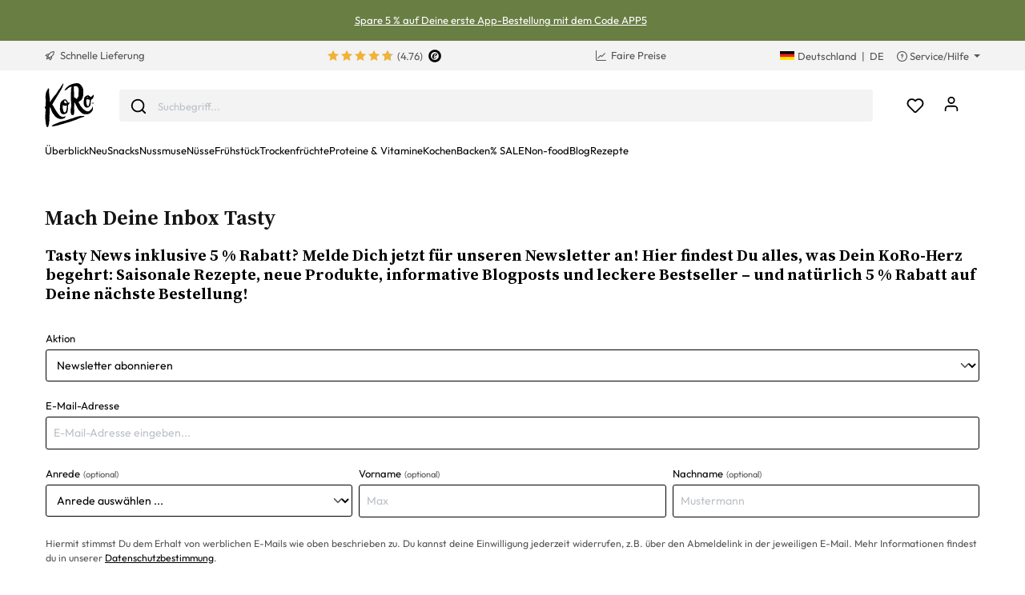

--- FILE ---
content_type: text/html; charset=UTF-8
request_url: https://www.korodrogerie.de/newsletter
body_size: 33951
content:

<!DOCTYPE html>

<html lang="de-DE"
      itemscope="itemscope"
      itemtype="https://schema.org/WebPage">

                            
    <head>
                <script data-koro-consent-manager="true">if(!("gdprAppliesGlobally" in window)){window.gdprAppliesGlobally=true}if(!("cmp_id" in window)||window.cmp_id<1){window.cmp_id=0}if(!("cmp_cdid" in window)){window.cmp_cdid="9062ec15c23fe"}if(!("cmp_params" in window)){window.cmp_params=""}if(!("cmp_host" in window)){window.cmp_host="d.delivery.consentmanager.net"}if(!("cmp_cdn" in window)){window.cmp_cdn="cdn.consentmanager.net"}if(!("cmp_proto" in window)){window.cmp_proto="https:"}if(!("cmp_codesrc" in window)){window.cmp_codesrc="0"}window.cmp_getsupportedLangs=function(){var b=["DE","EN","FR","IT","NO","DA","FI","ES","PT","RO","BG","ET","EL","GA","HR","LV","LT","MT","NL","PL","SV","SK","SL","CS","HU","RU","SR","ZH","TR","UK","AR","BS","JA","CY"];if("cmp_customlanguages" in window){for(var a=0;a<window.cmp_customlanguages.length;a++){b.push(window.cmp_customlanguages[a].l.toUpperCase())}}return b};window.cmp_getRTLLangs=function(){var a=["AR"];if("cmp_customlanguages" in window){for(var b=0;b<window.cmp_customlanguages.length;b++){if("r" in window.cmp_customlanguages[b]&&window.cmp_customlanguages[b].r){a.push(window.cmp_customlanguages[b].l)}}}return a};window.cmp_getlang=function(a){if(typeof(a)!="boolean"){a=true}if(a&&typeof(cmp_getlang.usedlang)=="string"&&cmp_getlang.usedlang!==""){return cmp_getlang.usedlang}return window.cmp_getlangs()[0]};window.cmp_extractlang=function(a){if(a.indexOf("cmplang=")!=-1){a=a.substr(a.indexOf("cmplang=")+8,2).toUpperCase();if(a.indexOf("&")!=-1){a=a.substr(0,a.indexOf("&"))}}else{a=""}return a};window.cmp_getlangs=function(){var h=window.cmp_getsupportedLangs();var g=[];var a=location.hash;var f=location.search;var e="cmp_params" in window?window.cmp_params:"";if(cmp_extractlang(a)!=""){g.push(cmp_extractlang(a))}else{if(cmp_extractlang(f)!=""){g.push(cmp_extractlang(f))}else{if(cmp_extractlang(e)!=""){g.push(cmp_extractlang(e))}else{if("cmp_setlang" in window&&window.cmp_setlang!=""){g.push(window.cmp_setlang.toUpperCase())}else{if("cmp_langdetect" in window&&window.cmp_langdetect==1){g.push(window.cmp_getPageLang())}else{g=window.cmp_getBrowserLangs()}}}}}var c=[];for(var d=0;d<g.length;d++){var b=g[d].toUpperCase();if(b.length<2){continue}if(h.indexOf(b)!=-1){c.push(b)}else{if(b.indexOf("-")!=-1){b=b.substr(0,2)}if(h.indexOf(b)!=-1){c.push(b)}}}if(c.length==0&&typeof(cmp_getlang.defaultlang)=="string"&&cmp_getlang.defaultlang!==""){return[cmp_getlang.defaultlang.toUpperCase()]}else{return c.length>0?c:["EN"]}};window.cmp_getPageLangs=function(){var a=window.cmp_getXMLLang();if(a!=""){a=[a.toUpperCase()]}else{a=[]}a=a.concat(window.cmp_getLangsFromURL());return a.length>0?a:["EN"]};window.cmp_getPageLang=function(){var a=window.cmp_getPageLangs();return a.length>0?a[0]:""};window.cmp_getLangsFromURL=function(){var c=window.cmp_getsupportedLangs();var b=location;var m="toUpperCase";var g=b.hostname[m]()+".";var a="/"+b.pathname[m]()+"/";a=a.split("_").join("-");a=a.split("//").join("/");a=a.split("//").join("/");var f=[];for(var e=0;e<c.length;e++){var j=a.substring(0,c[e].length+2);if(g.substring(0,c[e].length+1)==c[e]+"."){f.push(c[e][m]())}else{if(c[e].length==5){var k=c[e].substring(3,5)+"-"+c[e].substring(0,2);if(g.substring(0,k.length+1)==k+"."){f.push(c[e][m]())}}else{if(j=="/"+c[e]+"/"||j=="/"+c[e]+"-"){f.push(c[e][m]())}else{if(j=="/"+c[e].replace("-","/")+"/"||j=="/"+c[e].replace("-","/")+"/"){f.push(c[e][m]())}else{if(c[e].length==5){var k=c[e].substring(3,5)+"-"+c[e].substring(0,2);var h=a.substring(0,k.length+1);if(h=="/"+k+"/"||h=="/"+k.replace("-","/")+"/"){f.push(c[e][m]())}}}}}}}return f};window.cmp_getXMLLang=function(){var c=document.getElementsByTagName("html");if(c.length>0){c=c[0]}else{c=document.documentElement}if(c&&c.getAttribute){var a=c.getAttribute("xml:lang");if(typeof(a)!="string"||a==""){a=c.getAttribute("lang")}if(typeof(a)=="string"&&a!=""){a=a.split("_").join("-").toUpperCase();var b=window.cmp_getsupportedLangs();return b.indexOf(a)!=-1||b.indexOf(a.substr(0,2))!=-1?a:""}else{return""}}};window.cmp_getBrowserLangs=function(){var c="languages" in navigator?navigator.languages:[];var b=[];if(c.length>0){for(var a=0;a<c.length;a++){b.push(c[a])}}if("language" in navigator){b.push(navigator.language)}if("userLanguage" in navigator){b.push(navigator.userLanguage)}return b};(function(){var C=document;var D=C.getElementsByTagName;var o=window;var t="";var h="";var k="";var F=function(e){var i="cmp_"+e;e="cmp"+e+"=";var d="";var l=e.length;var K=location;var L=K.hash;var w=K.search;var u=L.indexOf(e);var J=w.indexOf(e);if(u!=-1){d=L.substring(u+l,9999)}else{if(J!=-1){d=w.substring(J+l,9999)}else{return i in o&&typeof(o[i])!=="function"?o[i]:""}}var I=d.indexOf("&");if(I!=-1){d=d.substring(0,I)}return d};var j=F("lang");if(j!=""){t=j;k=t}else{if("cmp_getlang" in o){t=o.cmp_getlang().toLowerCase();h=o.cmp_getlangs().slice(0,3).join("_");k=o.cmp_getPageLangs().slice(0,3).join("_");if("cmp_customlanguages" in o){var m=o.cmp_customlanguages;for(var y=0;y<m.length;y++){var a=m[y].l.toLowerCase();if(a==t){t="en"}}}}}var q=("cmp_proto" in o)?o.cmp_proto:"https:";if(q!="http:"&&q!="https:"){q="https:"}var n=("cmp_ref" in o)?o.cmp_ref:location.href;if(n.length>300){n=n.substring(0,300)}var A=function(l){var K=document;var N=K.getElementsByTagName;var P=K.createElement("script");P.setAttribute("data-cmp-ab","1");P.type="text/javascript";P.async=true;P.src=l;var O=["body","div","span","script","head"];var I="currentScript";var L="parentElement";var u="appendChild";var M="body";if(K[I]&&K[I][L]){K[I][L][u](P)}else{if(K[M]){K[M][u](P)}else{for(var w=0;w<O.length;w++){var J=N(O[w]);if(J.length>0){J[0][u](P);break}}}}};var b=F("design");var c=F("regulationkey");var z=F("gppkey");var s=F("att");var f=o.encodeURIComponent;var g;try{g=C.cookie.length>0}catch(B){g=false}var x=F("darkmode");if(x=="0"){x=0}else{if(x=="1"){x=1}else{try{if("matchMedia" in window&&window.matchMedia){var H=window.matchMedia("(prefers-color-scheme: dark)");if("matches" in H&&H.matches){x=1}}}catch(B){x=0}}}var p=q+"//"+o.cmp_host+"/delivery/cmp.php?";p+=("cmp_id" in o&&o.cmp_id>0?"id="+o.cmp_id:"")+("cmp_cdid" in o?"&cdid="+o.cmp_cdid:"")+"&h="+f(n);p+=(b!=""?"&cmpdesign="+f(b):"")+(c!=""?"&cmpregulationkey="+f(c):"")+(z!=""?"&cmpgppkey="+f(z):"");p+=(s!=""?"&cmpatt="+f(s):"")+("cmp_params" in o?"&"+o.cmp_params:"")+(g?"&__cmpfcc=1":"");p+=(x>0?"&cmpdarkmode=1":"");A(p+"&l="+f(t)+"&ls="+f(h)+"&lp="+f(k)+"&o="+(new Date()).getTime());if(!("cmp_quickstub" in window)){var r="js";var v=F("debugunminimized")!=""?"":".min";if(F("debugcoverage")=="1"){r="instrumented";v=""}if(F("debugtest")=="1"){r="jstests";v=""}var G=new Date();var E=G.getFullYear()+"-"+(G.getMonth()+1)+"-"+G.getDate();A(q+"//"+o.cmp_cdn+"/delivery/"+r+"/cmp_final"+v+".js?t="+E)}})();window.cmp_rc=function(c,b){var l;try{l=document.cookie}catch(h){l=""}var j="";var f=0;var g=false;while(l!=""&&f<100){f++;while(l.substr(0,1)==" "){l=l.substr(1,l.length)}var k=l.substring(0,l.indexOf("="));if(l.indexOf(";")!=-1){var m=l.substring(l.indexOf("=")+1,l.indexOf(";"))}else{var m=l.substr(l.indexOf("=")+1,l.length)}if(c==k){j=m;g=true}var d=l.indexOf(";")+1;if(d==0){d=l.length}l=l.substring(d,l.length)}if(!g&&typeof(b)=="string"){j=b}return(j)};window.cmp_stub=function(){var a=arguments;__cmp.a=__cmp.a||[];if(!a.length){return __cmp.a}else{if(a[0]==="ping"){if(a[1]===2){a[2]({gdprApplies:gdprAppliesGlobally,cmpLoaded:false,cmpStatus:"stub",displayStatus:"hidden",apiVersion:"2.2",cmpId:31},true)}else{a[2](false,true)}}else{if(a[0]==="getTCData"){__cmp.a.push([].slice.apply(a))}else{if(a[0]==="addEventListener"||a[0]==="removeEventListener"){__cmp.a.push([].slice.apply(a))}else{if(a.length==4&&a[3]===false){a[2]({},false)}else{__cmp.a.push([].slice.apply(a))}}}}}};window.cmp_dsastub=function(){var a=arguments;a[0]="dsa."+a[0];window.cmp_gppstub(a)};window.cmp_gppstub=function(){var c=arguments;__gpp.q=__gpp.q||[];if(!c.length){return __gpp.q}var h=c[0];var g=c.length>1?c[1]:null;var f=c.length>2?c[2]:null;var a=null;var j=false;if(h==="ping"){a=window.cmp_gpp_ping();j=true}else{if(h==="addEventListener"){__gpp.e=__gpp.e||[];if(!("lastId" in __gpp)){__gpp.lastId=0}__gpp.lastId++;var d=__gpp.lastId;__gpp.e.push({id:d,callback:g});a={eventName:"listenerRegistered",listenerId:d,data:true,pingData:window.cmp_gpp_ping()};j=true}else{if(h==="removeEventListener"){__gpp.e=__gpp.e||[];a=false;for(var e=0;e<__gpp.e.length;e++){if(__gpp.e[e].id==f){__gpp.e[e].splice(e,1);a=true;break}}j=true}else{__gpp.q.push([].slice.apply(c))}}}if(a!==null&&typeof(g)==="function"){g(a,j)}};window.cmp_gpp_ping=function(){return{gppVersion:"1.1",cmpStatus:"stub",cmpDisplayStatus:"hidden",signalStatus:"not ready",supportedAPIs:["2:tcfeuv2","5:tcfcav1","7:usnat","8:usca","9:usva","10:usco","11:usut","12:usct","13:usfl","14:usmt","15:usor","16:ustx","17:usde","18:usia","19:usne","20:usnh","21:usnj","22:ustn"],cmpId:31,sectionList:[],applicableSections:[0],gppString:"",parsedSections:{}}};window.cmp_addFrame=function(b){if(!window.frames[b]){if(document.body){var a=document.createElement("iframe");a.style.cssText="display:none";if("cmp_cdn" in window&&"cmp_ultrablocking" in window&&window.cmp_ultrablocking>0){a.src="//"+window.cmp_cdn+"/delivery/empty.html"}a.name=b;a.setAttribute("title","Intentionally hidden, please ignore");a.setAttribute("role","none");a.setAttribute("tabindex","-1");document.body.appendChild(a)}else{window.setTimeout(window.cmp_addFrame,10,b)}}};window.cmp_msghandler=function(d){var a=typeof d.data==="string";try{var c=a?JSON.parse(d.data):d.data}catch(f){var c=null}if(typeof(c)==="object"&&c!==null&&"__cmpCall" in c){var b=c.__cmpCall;window.__cmp(b.command,b.parameter,function(h,g){var e={__cmpReturn:{returnValue:h,success:g,callId:b.callId}};d.source.postMessage(a?JSON.stringify(e):e,"*")})}if(typeof(c)==="object"&&c!==null&&"__tcfapiCall" in c){var b=c.__tcfapiCall;window.__tcfapi(b.command,b.version,function(h,g){var e={__tcfapiReturn:{returnValue:h,success:g,callId:b.callId}};d.source.postMessage(a?JSON.stringify(e):e,"*")},b.parameter)}if(typeof(c)==="object"&&c!==null&&"__gppCall" in c){var b=c.__gppCall;window.__gpp(b.command,function(h,g){var e={__gppReturn:{returnValue:h,success:g,callId:b.callId}};d.source.postMessage(a?JSON.stringify(e):e,"*")},"parameter" in b?b.parameter:null,"version" in b?b.version:1)}if(typeof(c)==="object"&&c!==null&&"__dsaCall" in c){var b=c.__dsaCall;window.__dsa(b.command,function(h,g){var e={__dsaReturn:{returnValue:h,success:g,callId:b.callId}};d.source.postMessage(a?JSON.stringify(e):e,"*")},"parameter" in b?b.parameter:null,"version" in b?b.version:1)}};window.cmp_setStub=function(a){if(!(a in window)||(typeof(window[a])!=="function"&&typeof(window[a])!=="object"&&(typeof(window[a])==="undefined"||window[a]!==null))){window[a]=window.cmp_stub;window[a].msgHandler=window.cmp_msghandler;window.addEventListener("message",window.cmp_msghandler,false)}};window.cmp_setGppStub=function(a){if(!(a in window)||(typeof(window[a])!=="function"&&typeof(window[a])!=="object"&&(typeof(window[a])==="undefined"||window[a]!==null))){window[a]=window.cmp_gppstub;window[a].msgHandler=window.cmp_msghandler;window.addEventListener("message",window.cmp_msghandler,false)}};if(!("cmp_noiframepixel" in window)){window.cmp_addFrame("__cmpLocator")}if((!("cmp_disabletcf" in window)||!window.cmp_disabletcf)&&!("cmp_noiframepixel" in window)){window.cmp_addFrame("__tcfapiLocator")}if((!("cmp_disablegpp" in window)||!window.cmp_disablegpp)&&!("cmp_noiframepixel" in window)){window.cmp_addFrame("__gppLocator")}if((!("cmp_disabledsa" in window)||!window.cmp_disabledsa)&&!("cmp_noiframepixel" in window)){window.cmp_addFrame("__dsaLocator")}window.cmp_setStub("__cmp");if(!("cmp_disabletcf" in window)||!window.cmp_disabletcf){window.cmp_setStub("__tcfapi")}if(!("cmp_disablegpp" in window)||!window.cmp_disablegpp){window.cmp_setGppStub("__gpp")}if(!("cmp_disabledsa" in window)||!window.cmp_disabledsa){window.cmp_setGppStub("__dsa")};</script>
        <script defer
            src="https://umami.koro.software/k0r0.js"
            data-website-id="282983f3-c74d-415b-92a2-2e4ba33ccb21"
            data-domains=""
            data-tag=""
    ></script>

                                                    <meta charset="utf-8">
            
                            <meta name="viewport"
                      content="width=device-width, initial-scale=1, shrink-to-fit=no">
            
                            <meta name="author"
                      content="">
                <meta name="robots"
                      content="">
                <meta name="revisit-after"
                      content="">
                <meta name="keywords"
                      content="">
                <meta name="description"
                      content="Der KoRo-Newsletter bringt Freude &amp; Geschmack in Deinen Posteingang: News, leckere Rezepte, neue Produkte &amp; mehr – jetzt anmelden!">
            
                                <meta property="og:url"
                      content="https://www.korodrogerie.de/landingPage/38227597dfc14c78bac2e8a2b084b332">
                <meta property="og:type"
                      content="website">
                <meta property="og:site_name"
                      content="KoRo">
                <meta property="og:title"
                      content="    Melde Dich für unseren Newsletter an | KoRo
">
                <meta property="og:description"
                      content="Der KoRo-Newsletter bringt Freude &amp; Geschmack in Deinen Posteingang: News, leckere Rezepte, neue Produkte &amp; mehr – jetzt anmelden!">
                <meta property="og:image"
                      content="https://assets-01.koro-cdn.com/theme/koro/assets/logo/logo-koro.ed3a0ff3.svg">

                <meta name="twitter:card"
                      content="summary">
                <meta name="twitter:site"
                      content="KoRo Deutschland">
                <meta name="twitter:title"
                      content="    Melde Dich für unseren Newsletter an | KoRo Germany
">
                <meta name="twitter:description"
                      content="Der KoRo-Newsletter bringt Freude &amp; Geschmack in Deinen Posteingang: News, leckere Rezepte, neue Produkte &amp; mehr – jetzt anmelden!">
                <meta name="twitter:image"
                      content="https://assets-01.koro-cdn.com/theme/koro/assets/logo/logo-koro.ed3a0ff3.svg">
            
    <meta property="og:logo" content="https://assets-01.koro-cdn.com/theme/koro/assets/logo/logo-koro.ed3a0ff3.svg"/>

                            <meta itemprop="copyrightHolder"
                      content="KoRo">
                <meta itemprop="copyrightYear"
                      content="">
                <meta itemprop="isFamilyFriendly"
                      content="false">
                <meta itemprop="image"
                      content="https://assets-01.koro-cdn.com/theme/koro/assets/logo/logo-koro.ed3a0ff3.svg">
            
                                                <link rel="alternate" hreflang="fr-BE" href="https://www.koro.com/befr/newsletter">
                                    <link rel="alternate" hreflang="de-LU" href="https://www.koro.com/lude/newsletter">
                                    <link rel="alternate" hreflang="it-IT" href="https://www.koro-shop.it/newsletter">
                                    <link rel="alternate" hreflang="de-DE" href="https://www.korodrogerie.de/newsletter">
                                    <link rel="alternate" hreflang="de-CH" href="https://www.koro-shop.ch/newsletter">
                                    <link rel="alternate" hreflang="da-DK" href="https://www.koro.com/dk/nyhedsbrev">
                                    <link rel="alternate" hreflang="de-BE" href="https://www.koro.com/bede/newsletter">
                                    <link rel="alternate" hreflang="es-ES" href="https://www.koro.com/es/newsletter">
                                    <link rel="alternate" hreflang="fr-LU" href="https://www.koro.com/lufr/newsletter">
                                    <link rel="alternate" hreflang="nl-BE" href="https://www.koro.com/benl/nieuwsbrief">
                                    <link rel="alternate" hreflang="it-CH" href="https://www.koro-shop.ch/it/newsletter">
                                    <link rel="alternate" hreflang="fr-FR" href="https://www.koro.fr/newsletter">
                                    <link rel="alternate" hreflang="de-AT" href="https://www.koro-shop.at/newsletter">
                                    <link rel="alternate" hreflang="x-default" href="https://www.korodrogerie.de/en/newsletter">
                                    <link rel="alternate" hreflang="en-DE" href="https://www.korodrogerie.de/en/newsletter">
                                    <link rel="alternate" hreflang="en-GB" href="https://www.koro.com/uk/newsletter">
                                    <link rel="alternate" hreflang="en-IE" href="https://www.koro.com/ie/newsletter">
                                    <link rel="alternate" hreflang="sv-FI" href="https://www.koro.com/fisv/newsletter">
                                    <link rel="alternate" hreflang="en-CH" href="https://www.koro-shop.ch/en/newsletter">
                                    <link rel="alternate" hreflang="pt-PT" href="https://www.koro.com/pt/newsletter">
                                    <link rel="alternate" hreflang="sv-SE" href="https://www.koro.com/se/newsletter">
                                    <link rel="alternate" hreflang="en-US" href="https://www.koro.com/us/newsletter">
                                    <link rel="alternate" hreflang="fr-CH" href="https://www.koro-shop.ch/fr/newsletter">
                                    <link rel="alternate" hreflang="fi-FI" href="https://www.koro.com/fi/newsletter">
                                    <link rel="alternate" hreflang="nl-NL" href="https://www.koro.com/nl/nieuwsbrief">
                                    


            <link rel="icon" href="https://assets-01.koro-cdn.com/theme/koro/assets/logo/favicon.40cbd463.ico" sizes="48x48">
    <link rel="icon" href="https://assets-01.koro-cdn.com/theme/koro/assets/logo/favicon.40d8b1ec.svg" sizes="any" type="image/svg+xml">
    <link rel="apple-touch-icon" href="https://assets-01.koro-cdn.com/theme/koro/assets/logo/apple-touch-icon.9eb426c9.png"/>

        
                            
                    <title itemprop="name">Melde Dich für unseren Newsletter an
                 | KoRo</title>
        
                                <link rel="stylesheet" href="https://assets-01.koro-cdn.com/theme/koro/css/all.0615be95.css">
            
                            <script>
        window.features = {"V6_5_0_0":true,"v6.5.0.0":true,"V6_6_0_0":false,"v6.6.0.0":false,"V6_7_0_0":false,"v6.7.0.0":false,"VUE3":false,"vue3":false,"JOIN_FILTER":false,"join.filter":false,"MEDIA_PATH":false,"media.path":false,"ES_MULTILINGUAL_INDEX":false,"es.multilingual.index":false,"STOCK_HANDLING":true,"stock.handling":true,"ASYNC_THEME_COMPILATION":false,"async.theme.compilation":false,"STORE_692_RULE_IDS":true,"store.692.rule.ids":true,"STORE_692_CUSTOMER_STATE":true,"store.692.customer.state":true,"STORE_772_FILER_LINE_ITEM_PAYLOAD":true,"store.772.filer.line.item.payload":true,"STORE_725_SESSION_HANDOVER":false,"store.725.session.handover":false,"STORE_828_DISABLE_COOKIE_CONSENT_RELOAD":true,"store.828.disable.cookie.consent.reload":true,"REMEMBER_ME":false,"remember.me":false,"CMS_INTEGRATION":true,"cms.integration":true,"OOS_EMAIL_BRAZE":true,"oos.email.braze":true,"STORE_1717_PRODUCT_REVIEW_PROMO_CODES_BRAZE":true,"store.1717.product.review.promo.codes.braze":true,"FEATURE_SWAGCMSEXTENSIONS_1":true,"feature.swagcmsextensions.1":true,"FEATURE_SWAGCMSEXTENSIONS_2":true,"feature.swagcmsextensions.2":true,"FEATURE_SWAGCMSEXTENSIONS_8":true,"feature.swagcmsextensions.8":true,"FEATURE_SWAGCMSEXTENSIONS_63":true,"feature.swagcmsextensions.63":true};
    </script>

                                        
                                                
            <script>
            window.dataLayer = window.dataLayer || [];
            function gtag() { dataLayer.push(arguments); }

            (() => {
                const analyticsStorageEnabled = document.cookie.split(';').some((item) => item.trim().includes('google-analytics-enabled=1'));
                const adsEnabled = document.cookie.split(';').some((item) => item.trim().includes('google-ads-enabled=1'));

                // Always set a default consent for consent mode v2
                gtag('consent', 'default', {
                    'ad_user_data': adsEnabled ? 'granted' : 'denied',
                    'ad_storage': adsEnabled ? 'granted' : 'denied',
                    'ad_personalization': adsEnabled ? 'granted' : 'denied',
                    'analytics_storage': analyticsStorageEnabled ? 'granted' : 'denied'
                });
            })();
        </script>
            

    <script>
        // Ensure compatibility with gtm
        window.AlgoliaAnalyticsObject = 'aa';
    </script>

    <script>
        window.translations = {
            'koro.password.showPassword': "Passwort anzeigen",
            'koro.password.hidePassword': "Passwort verbergen",
            'koro.slider.previousItem': "koro.slider.previousItem",
            'koro.slider.nextItem': "Nächstes Element",
        };
    </script>

                <script src="https://cdn.ablyft.com/s/34218835.js"></script>
    
    <script>
        window.gtmActive = true;
        window.dataLayer = window.dataLayer || [];
            </script>

                            
                <script>
            (function(w, d, s, l) {
                w[l] = w[l] || [];
                w[l].push({'gtm.start': new Date().getTime(), event: 'gtm.js'});
                var f = d.getElementsByTagName(s)[0],
                    j = d.createElement(s);
                j.async = true;
                j.src = 'https\u003A\/\/gtm.korodrogerie.de\/gtm.js\u003Fid\u003DGTM\u002DW59MRBD';
                f.parentNode.insertBefore(j, f);
            })(window, document, 'script', 'dataLayer');
        </script>
    
            <script>
                        window.dataLayer.push({"event":"init_sales_channel","salesChannel":{"code":"koro_de","currency":"EUR"},"locale":"de-DE","containerHost":"gtm.korodrogerie.de"});
                    </script>
    
            <script>
            window.brazeActive = true;
            window.brazeWebApiEndpoint = 'sdk.fra-02.braze.eu';
            window.brazeWebApiKey = 'c56062fa-6ee1-4277-8568-cb824e2dc6de';
        </script>
    
                                
            

            <script src="https://challenges.cloudflare.com/turnstile/v0/api.js" defer></script>
        <script>window.turnstileActive = true;</script>
    
                
        
                                        <script>
                window.activeNavigationId = '0191559989177d0b9f1a6f8c0a53cdeb';
                window.router = {
                    'frontend.cart.offcanvas': '/checkout/offcanvas',
                    'frontend.cookie.offcanvas': '/cookie/offcanvas',
                    'frontend.checkout.finish.page': '/checkout/finish',
                    'frontend.checkout.info': '/widgets/checkout/info',
                    'frontend.menu.offcanvas': '/widgets/menu/offcanvas',
                    'frontend.cms.page': '/widgets/cms',
                    'frontend.cms.navigation.page': '/widgets/cms/navigation',
                    'frontend.account.addressbook': '/widgets/account/address-book',
                    'frontend.country.country-data': '/country/country-state-data',
                    'frontend.app-system.generate-token': '/app-system/Placeholder/generate-token',
                    };
                window.salesChannelId = '3eaf4a6a8bb44fdeb6e7ebf81957c098';
            </script>
        

        
    <script>
        window.router['widgets.swag.cmsExtensions.quickview'] = '/swag/cms-extensions/quickview';
        window.router['widgets.swag.cmsExtensions.quickview.variant'] = '/swag/cms-extensions/quickview/variant';
    </script>

    <script>
        window.router['widgets.koro.product-slider.by-number'] = '/koro/widgets/product-slider/by-number';
        window.router['frontend.cookie.offcanvas'] = '?cmpscreencustom';
    </script>

                                    <script>
                
                window.breakpoints = {"xs":0,"sm":576,"md":768,"lg":992,"xl":1200};
            </script>
        

    
    <script>
        window.languageId = '2fbb5fe2e29a4d70aa5854ce7ce3e20b';
        window.storefrontUrl = 'https://www.korodrogerie.de';
        window.controllerName = 'landingpage';
        window.actionName = 'index';
        window.context = {"salesChannelCode":"koro_de","locale":"de-DE","storefrontUrl":"https:\/\/www.korodrogerie.de","accessKey":"SWSCTNNXAGVLUVDQDHNCCVFQQW","salesChannelId":"3eaf4a6a8bb44fdeb6e7ebf81957c098","currency":{"id":"b7d2554b0ce847cd82f3ac9bd1c0dfca","isoCode":"EUR"},"loggedOut":null};
    </script>

                        <script>
        // The logged in state is determined asynchronously. To delay wishlist initialization we temporarily disable it.
        window.customerLoggedInState = false;
        window.wishlistEnabled = false;
        window.koroWishlistEnabled = 1;
    </script>
        
                        
                            <script>
                window.themeAssetsPublicPath = 'https://assets-01.koro-cdn.com/theme/koro/assets/';
            </script>
        
            
        
        
        
        
    
        
        

                                
    <script>
        window.mollie_javascript_use_shopware = '1'
    </script>

    
            <script type="text/javascript" src="https://assets-01.koro-cdn.com/theme/koro/js/all.d28c6463.js"
                defer></script>
        </head>

    <body class="is-ctl-landingpage is-act-index">

        <a href="#skip-to-content" class="visually-hidden-focusable">
        Zum Inhalt springen
    </a>
            
            
                                        
        <noscript>
            <iframe src="https&#x3A;&#x2F;&#x2F;gtm.korodrogerie.de&#x2F;ns.html&#x3F;id&#x3D;GTM-W59MRBD" height="0" width="0"
                    style="display:none;visibility:hidden"></iframe>
        </noscript>
    
                <noscript class="noscript-main">
                    <div role="alert"
         class="koro-alert koro-alert-info alert-has-icon">
                                                                <span class="icon icon-feather icon-feather-alert-circle">
                        <svg xmlns="http://www.w3.org/2000/svg" width="24" height="24" viewBox="0 0 24 24" fill="none" stroke="currentColor" stroke-width="2" stroke-linecap="round" stroke-linejoin="round" class="feather feather-alert-circle"><circle cx="12" cy="12" r="10"></circle><line x1="12" y1="8" x2="12" y2="12"></line><line x1="12" y1="16" x2="12.01" y2="16"></line></svg>
        </span>
                                        
                    <div class="alert-content-container">
                                                    
                                    <div class="alert-content">
                                                    Um unseren Shop in vollem Umfang nutzen zu können, empfehlen wir Dir Javascript in Deinem Browser zu aktivieren.
                                            </div>
                
                                                                </div>
            </div>
            </noscript>
        

                    <header class="header-main">
                            
        <div class="swag-custom-notification-banner"
         data-hide-on-click-container
         style="
             background-color: #697e43;
             color: #ffffff
         ">

                    <span class="swag-custom-notification-banner-text">
                <a title="https://koro.go.link?adj_t=1ska52m4&adj_campaign=app_installs_de&adj_redirect=https://www.korodrogerie.de/app" href="https://koro.go.link?adj_t=1ska52m4&adj_campaign=app_installs_de&adj_redirect=https://www.korodrogerie.de/app">Spare 5 % auf Deine erste App-Bestellung mit dem Code APP5</a>
            </span>
        
            </div>

    
        <div class="top-bar-container d-none d-lg-block">
        <div class="container">
            <nav class="top-bar-nav row">

                                                                                <div class="col-sm col-shipping">
                            <a href="https://www.korodrogerie.de/versandinformation"
                               class="link-shipping">
                                        <span class="icon icon-rocket icon-sm">
                        <svg xmlns="http://www.w3.org/2000/svg" xmlns:xlink="http://www.w3.org/1999/xlink" width="24" height="24" viewBox="0 0 24 24"><defs><path d="M5.2213 14.4042a12.7324 12.7324 0 0 0-3.4638-1.434c-.7541-.1886-1.0142-1.1277-.4646-1.6773l1.8284-1.8284A5 5 0 0 1 6.657 8h2.47l.47-.6462A13 13 0 0 1 20.1107 2H21c.5523 0 1 .4477 1 1v.8893a13 13 0 0 1-5.3538 10.5136l-.4355.3167.2102.8407a5 5 0 0 1-1.3152 4.7482l-2.3986 2.3986c-.5496.5496-1.4887.2895-1.6772-.4646a12.7324 12.7324 0 0 0-1.434-3.4638 41.8718 41.8718 0 0 1-5.2797 2.17c-.7817.2606-1.5255-.4832-1.2649-1.265a41.8718 41.8718 0 0 1 2.17-5.2795zm.9287-1.7747A41.8718 41.8718 0 0 1 7.7358 10h-1.079a3 3 0 0 0-2.1213.8787l-.661.661c.794.2997 1.5546.665 2.2755 1.0898zm8.309 3.33a41.8717 41.8717 0 0 1-3.0885 1.8905 14.7187 14.7187 0 0 1 1.0897 2.2755l1.2313-1.2312a3 3 0 0 0 .789-2.849l-.0214-.0858zm-4.2242.2328a39.8717 39.8717 0 0 0 4.292-2.721l.943-.6859a11 11 0 0 0 4.5296-8.7848A11 11 0 0 0 11.2146 8.53l-.686.9432a39.8717 39.8717 0 0 0-2.721 4.2919 14.762 14.762 0 0 1 2.4272 2.4271zm-1.8172.936a12.7602 12.7602 0 0 0-1.5459-1.5459c-.4347.9-.8358 1.8167-1.202 2.748a39.8718 39.8718 0 0 0 2.7479-1.2021z" id="icons-default-rocket" /></defs><use xlink:href="#icons-default-rocket" fill="#758CA3" fill-rule="evenodd" /></svg>
        </span>
    &nbsp;Schnelle Lieferung
                            </a>
                        </div>
                                    
                                    <div class="col-sm d-flex justify-content-center col-reviews">


                                                                        
                                                        
                                                            <div class="koro-top-bar-reviews">
                                    <a data-bs-toggle="tooltip" data-placement="bottom"
                                       title="52.556 Bewertungen insgesamt">
                                                    
                
    
            <div class="product-review-rating" aria-hidden="true">
                                                        
  <span class="product-review-point">
        
          <div class="point-container">
        <div class="point-rating point-full">
                  <span class="icon icon-feather icon-feather-star icon-xs">
                        <svg xmlns="http://www.w3.org/2000/svg" width="24" height="24" viewBox="2 2 20 18" fill="none" stroke="currentColor" stroke-width="2" stroke-linecap="round" stroke-linejoin="round" class="feather feather-star"><polygon points="12 2 15.09 8.26 22 9.27 17 14.14 18.18 21.02 12 17.77 5.82 21.02 7 14.14 2 9.27 8.91 8.26 12 2"></polygon></svg>

        </span>
            </div>
      </div>
      </span>
                                            
  <span class="product-review-point">
        
          <div class="point-container">
        <div class="point-rating point-full">
                  <span class="icon icon-feather icon-feather-star icon-xs">
                        <svg xmlns="http://www.w3.org/2000/svg" width="24" height="24" viewBox="2 2 20 18" fill="none" stroke="currentColor" stroke-width="2" stroke-linecap="round" stroke-linejoin="round" class="feather feather-star"><polygon points="12 2 15.09 8.26 22 9.27 17 14.14 18.18 21.02 12 17.77 5.82 21.02 7 14.14 2 9.27 8.91 8.26 12 2"></polygon></svg>

        </span>
            </div>
      </div>
      </span>
                                            
  <span class="product-review-point">
        
          <div class="point-container">
        <div class="point-rating point-full">
                  <span class="icon icon-feather icon-feather-star icon-xs">
                        <svg xmlns="http://www.w3.org/2000/svg" width="24" height="24" viewBox="2 2 20 18" fill="none" stroke="currentColor" stroke-width="2" stroke-linecap="round" stroke-linejoin="round" class="feather feather-star"><polygon points="12 2 15.09 8.26 22 9.27 17 14.14 18.18 21.02 12 17.77 5.82 21.02 7 14.14 2 9.27 8.91 8.26 12 2"></polygon></svg>

        </span>
            </div>
      </div>
      </span>
                                            
  <span class="product-review-point">
        
          <div class="point-container">
        <div class="point-rating point-full">
                  <span class="icon icon-feather icon-feather-star icon-xs">
                        <svg xmlns="http://www.w3.org/2000/svg" width="24" height="24" viewBox="2 2 20 18" fill="none" stroke="currentColor" stroke-width="2" stroke-linecap="round" stroke-linejoin="round" class="feather feather-star"><polygon points="12 2 15.09 8.26 22 9.27 17 14.14 18.18 21.02 12 17.77 5.82 21.02 7 14.14 2 9.27 8.91 8.26 12 2"></polygon></svg>

        </span>
            </div>
      </div>
      </span>
                            
                                    
  <span class="product-review-point">
        
          <div class="point-container">
        <div class="point-rating point-partial-placeholder">
                  <span class="icon icon-feather icon-feather-star icon-xs">
                        <svg xmlns="http://www.w3.org/2000/svg" width="24" height="24" viewBox="2 2 20 18" fill="none" stroke="currentColor" stroke-width="2" stroke-linecap="round" stroke-linejoin="round" class="feather feather-star"><polygon points="12 2 15.09 8.26 22 9.27 17 14.14 18.18 21.02 12 17.77 5.82 21.02 7 14.14 2 9.27 8.91 8.26 12 2"></polygon></svg>

        </span>
            </div>
        <div class="point-rating point-partial"
          style="width: 80%">
                  <span class="icon icon-feather icon-feather-star icon-xs">
                        <svg xmlns="http://www.w3.org/2000/svg" width="24" height="24" viewBox="2 2 20 18" fill="none" stroke="currentColor" stroke-width="2" stroke-linecap="round" stroke-linejoin="round" class="feather feather-star"><polygon points="12 2 15.09 8.26 22 9.27 17 14.14 18.18 21.02 12 17.77 5.82 21.02 7 14.14 2 9.27 8.91 8.26 12 2"></polygon></svg>

        </span>
            </div>
      </div>
      </span>
            
                    </div>
                                            <span>(4.76)</span>
                                    </a>
                                </div>

                                <a
                                                                          href="https://www.trustedshops.com/bewertung/info_X74DF664FF8174D1844BF2A44F2A124F6.html"
                                                                      target="_blank"
                                   class="koro-top-bar-trusted-shops">
                                                                            <img src="https://assets-01.koro-cdn.com/theme/koro/assets/logo/trustedshops.1259222a.svg"
                                             alt="Trusted Shops">
                                                                    </a>
                            
                        
                    </div>
                
                                                                                <div class="col-sm d-flex justify-content-center col-prices">
                            <a href="https://www.korodrogerie.de/landingPage/66d0b11b69494fbaaaf21377b6d6df29"
                               class="link-prices">
                                        <span class="icon icon-chart icon-sm">
                        <svg xmlns="http://www.w3.org/2000/svg" xmlns:xlink="http://www.w3.org/1999/xlink" width="24" height="24" viewBox="0 0 24 24"><defs><path d="m11.1274 13.2868-5.4203 5.4203c-.3905.3905-1.0237.3905-1.4142 0-.3905-.3905-.3905-1.0237 0-1.4142l6-6a1 1 0 0 1 1.2618-.125l2.3179 1.5453 6.4203-6.4203c.3905-.3905 1.0237-.3905 1.4142 0 .3905.3905.3905 1.0237 0 1.4142l-7 7a1 1 0 0 1-1.2618.125l-2.3179-1.5453zM0 1c0-.5523.4477-1 1-1s1 .4477 1 1v20c0 .5523.4477 1 1 1h20c.5523 0 1 .4477 1 1s-.4477 1-1 1H3c-1.6569 0-3-1.3431-3-3V1z" id="icons-default-chart" /></defs><use xlink:href="#icons-default-chart" fill="#758CA3" fill-rule="evenodd" /></svg>
        </span>
    &nbsp;Faire Preise
                            </a>
                        </div>
                                    
                <div class="col-sm d-flex justify-content-end col-language-service">
                                                            <div class="top-bar-nav-item top-bar-language">
                        <div class="koro-store-changer-trigger">
                <button type="button" data-koro-store-changer-trigger data-bs-target="store"
                        data-locale="de-DE">
                    <span class="fflag fflag-DE ff-sm language-span">&nbsp;</span>
                    <span>Deutschland</span>
                </button>
                <span>|</span>
                <button type="button" data-koro-store-changer-trigger data-bs-target="language"
                        data-locale="de-DE">
                    <span>DE</span>
                </button>
            </div>
        </div>
                                                                                    
                                                                                    
            <div class="top-bar-nav-item top-bar-menu">
                            <div class="service-menu dropdown">
                    <button class="btn dropdown-toggle top-bar-nav-btn"
                            type="button"
                            id="serviceMenuDropdown-top-bar"
                            data-bs-toggle="dropdown"
                            aria-haspopup="true"
                            aria-expanded="false">
                                <span class="icon icon-help icon-sm">
                        <svg xmlns="http://www.w3.org/2000/svg" xmlns:xlink="http://www.w3.org/1999/xlink" width="24" height="24" viewBox="0 0 24 24"><defs><path d="M24 12c0 6.6274-5.3726 12-12 12S0 18.6274 0 12 5.3726 0 12 0s12 5.3726 12 12zM12 2C6.4772 2 2 6.4772 2 12s4.4772 10 10 10 10-4.4772 10-10S17.5228 2 12 2zm0 13c.5523 0 1 .4477 1 1s-.4477 1-1 1-1-.4477-1-1 .4477-1 1-1zm-1-5c0 .5523-.4477 1-1 1s-1-.4477-1-1c0-1.8856 1.1144-3 3-3s3 1.1144 3 3c0 1.1817-.434 1.7713-1.3587 2.3496l-.1078.0674c-.4464.2817-.5335.4154-.5335 1.083 0 .5523-.4477 1-1 1s-1-.4477-1-1c0-1.4161.4788-2.1515 1.4665-2.7745l.1142-.0716C12.9784 10.4052 13 10.376 13 10c0-.781-.219-1-1-1s-1 .219-1 1z" id="icons-default-help" /></defs><use xlink:href="#icons-default-help" fill="#758CA3" fill-rule="evenodd" /></svg>
        </span>
                            <span class="top-bar-nav-text">Service/Hilfe</span>
                    </button>
                                            <div class="dropdown-menu dropdown-menu-right"
                             aria-labelledby="serviceMenuDropdown-top-bar">
                            
                                                                
                                <a class="top-bar-list-item dropdown-item"
                                   href="/status"
                                                                      title="Bestellstatus">Bestellstatus</a>
                            
                                                                
                                <a class="top-bar-list-item dropdown-item"
                                   href="?cmpscreencustom"
                                                                      title="Cookie-Einstellungen">Cookie-Einstellungen</a>
                            
                                                                
                                <a class="top-bar-list-item dropdown-item"
                                   href="https://www.korodrogerie.de/zahlarten"
                                                                      title="Zahlarten">Zahlarten</a>
                            
                                                                
                                <a class="top-bar-list-item dropdown-item"
                                   href="https://help.koro.com/hc/de"
                                                                      title="Hilfebereich">Hilfebereich</a>
                            
                                                                
                                <a class="top-bar-list-item dropdown-item"
                                   href="https://help.koro.com/hc/de/requests/new"
                                                                      title="Kontaktformular">Kontaktformular</a>
                            
                                                                
                                <a class="top-bar-list-item dropdown-item"
                                   href="https://www.korodrogerie.de/datenschutz"
                                                                      title="Datenschutz">Datenschutz</a>
                            
                                                                
                                <a class="top-bar-list-item dropdown-item"
                                   href="https://www.korodrogerie.de/widerrufsrecht"
                                                                      title="Widerrufsrecht">Widerrufsrecht</a>
                            
                                                                
                                <a class="top-bar-list-item dropdown-item"
                                   href="https://www.korodrogerie.de/agb"
                                                                      title="AGB">AGB</a>
                            
                                                                
                                <a class="top-bar-list-item dropdown-item"
                                   href="https://www.korodrogerie.de/versandinformation"
                                                                      title="Versandinformationen">Versandinformationen</a>
                            
                                                                
                                <a class="top-bar-list-item dropdown-item"
                                   href="/ruecksendung"
                                                                      title="Rücksendungen">Rücksendungen</a>
                            
                                                                
                                <a class="top-bar-list-item dropdown-item"
                                   href="https://www.korodrogerie.de/impressum"
                                                                      title="Impressum">Impressum</a>
                            
                                                                
                                <a class="top-bar-list-item dropdown-item"
                                   href="/reklamation"
                                                                      title="Reklamationen">Reklamationen</a>
                                                    </div>
                                    </div>
                    </div>
                                        </div>
            </nav>
        </div>
    </div>

                        <div class="container">
                            

        <div
        class="row align-items-center justify-content-between header-row ">

                        <div
        class="col-auto order-sm-1 col-lg-auto header-logo-col">
            <div class="header-logo-main">
            <a class="header-logo-main-link"
       href="https://www.korodrogerie.de"
       title="Zur Startseite gehen">
                    <div class="header-logo-svg">
                <svg xmlns="http://www.w3.org/2000/svg" viewBox="0 0 100 90">
    <g fill-rule="evenodd">
        <path d="M33.3 78.8c1.07-.31.92-.2 2.24-.6.74-.24 1.46-.56 2.2-.84.34-.13.67-.2.99-.08.12.05.33.06.48.01 1.84-.59 1.34-.23 3.13-.96.21-.09 5.93-1.91 6.4-2.06.5-.18 1.04-.32 1.54-.5 1.87-.71 3.8-1.19 5.72-1.72l2.26-.65c.47-.13.91-.29 1.18-.66.07-.1 4.75-1.65 4.91-1.7.28-.1.58-.21.87-.25 1.07-.14 2.1-.52 3.13-.82 1.81-.52 3.64-.79 5.44-.95.8-.07 1.59.04 2.37.08.44.02.88.07 1.32.11a8.1 8.1 0 0 0 2.58-.14c.24-.05.47-.07.7-.1.15-.03.33.11.29.22l-.2.5c-.34.75-1 1.27-2.07 1.48-.88.18-1.73.57-2.62.64-.94.41-1.91.68-2.9.92-.22.05-.46.19-.62.33-.32.26-.68.42-1.1.54-.75.22-1.48.5-2.19.82-.37.18-.76.34-1.16.48-.98.32-1.91.71-2.76 1.24l-.15.08c-1.95.8-3.9 1.6-5.94 2.12-.88.23-1.7.54-2.52.89a.16.16 0 0 0-.08.1c0 .04-9.5 3.02-9.64 3.06-.58.14-1.16.27-1.74.43-1.34.37-2.65.82-4 1.13-.29.07-.58.16-.85.29-.65.3-1.35.49-2.05.7l-2.08.58c-.24.07-.47.17-.7.2-1.26.12-2.43.62-3.64.97-.58.17-1.14.34-1.74.41-.61.07-1.06.52-1.64.68l-1.05.28-1.58.39c-.52.14-1.03.29-1.57.34-.4.05-.83.14-1.23.26-2.03.64-4.08.88-6.13 1.14-.57.08-1.14.04-1.7.02-.54-.02-.89-.23-1.1-.56-.2-.3-.14-.5.29-.79.28-.2.59-.37.86-.58.94-.72 2.03-1.29 3.17-1.84a90 90 0 0 1 4.26-1.87c1.06-.43 1.5-.43 2.58-.82.28-.1 1.44-.77 1.44-.77 1.14-.55 2.36-.89 3.56-1.27l2.84-.91m19.58-22.18-.13-2.31c-.03-.66.1-1.3.3-1.9.6-1.81.81-2.46.83-3.51.05-2.19.12-9.4-.22-11.58-.2-1.33-.2-2.7-.25-4.04-.03-1.03 0-2.06 0-3.1 0-.25.04-.51 0-.76-.15-.9-.02-1.8-.06-2.7-.08-1.8.01-8.3.22-10.1.13-1.09.06-2.2.16-3.28.14-1.67.26-3.34.77-4.95.1-.3.12-.62.18-.94.02-.16-.22-.37-.4-.34a5.4 5.4 0 0 0-1.8.65c-1.05.64-1.21.24-2.24.91-.81.53-1.65 1.01-2.46 1.53-.6.38.5-.83.1-.22-.4.6-.44.61-1.01 1.05-.52.4-.95.87-1.16 1.52-.15.46-.49.73-.99.8-.12.02-.25.08-.38.07-.83-.01-1.47.3-2 .95-.36.42-.9.46-1.45.35-.23-.05-.47-.39-.38-.56.22-.4.4-.81.65-1.18.37-.53.79-1.03 1.2-1.52.76-.88-.13-.1.64-.97a31.47 31.47 0 0 1 4.35-4.01c.55-.44 1.12-.87 1.68-1.3 1.9-1.47 3.02-1.7 5.23-2.65 1.99-.84 4.07-1.31 6.13-1.88.43-.12.9-.15 1.34-.2.52-.07 1.06-.04 1.55-.19 1.4-.4 2.83-.25 4.24-.12 1.85.17 3.48.88 4.84 2.21.97.95 1.99 1.83 2.61 3.06.3.57.9.93 1.16 1.54.22.53.5 1.04.74 1.57.23.5.8.88.67 1.55.22.47.45.92.65 1.4.1.23.11.5.16.75.07.38.1.77.2 1.14.38 1.32.29 2.68.33 4.03 0 .31-.1.63-.13.95-.08.57-.2 5.86-.2 6.44a6.52 6.52 0 0 1-.54 2.43 4.39 4.39 0 0 0-.43 1.66.8.8 0 0 1-.07.38c-.86 1.43-1.29 3.08-2.27 4.44-.15.2-.33.4-.53.56-1.32 1.12-2.58 2.34-4.2 3.07-.17.08-.31.23-.46.36-.79.65-1.29.6-.57 2.05.14.28.22.6.33.9.25.67.55 1.3 1.02 1.85a11.2 11.2 0 0 1 2 3.72c.1.3.57.7.79.9 1.07 1.06 1.86 2.51 2.82 3.39.28.26.57.54.76.86.45.8.57.82 1.4 1.52a44 44 0 0 0 3.07 2.37c.84.6 1.7 1.2 2.64 1.61 1.24.56 2.57.93 3.95.9a4.7 4.7 0 0 0 1.89-.4c1.66-.77 4.17-3.44 5.5-4.7.95-.9 1.68-3.62 2.12-4.87.03-.07.18-.12.29-.15.03-.01.12.07.13.12.11.3.25.6.3.92.17 1.22-.2 4.1-.17 5.31-.5 1.4-1.94 4.5-3.3 5.39-.64.42-1.32.83-1.76 1.5a13.76 13.76 0 0 1-5.59 2.59c-.88.15-1.8.16-2.71.11-4-.21-5.85.08-9.06-2.27-2.04-1.49-6.6-6.43-6.83-6.74-1.46-1.96-2.77-5-3.87-6.97-1.28-2.31-2.58-4.61-3.6-7.05-.17-.4-.43-.63-.84-.73-.16-.04-.44.12-.44.26-.03 1.6-.43 8.22-.24 9.83-.15.9-.21 1.8-.07 2.69.26 1.67-.04 5.01.14 6.68.02.25-.06.5-.09.76-.07.57-.18 1.15-.18 1.73a4.8 4.8 0 0 1-.66 2.38c-.49.88-.52 1.31-1.93 1.06a2.17 2.17 0 0 0-.77 0c-.9.18-1.5-.26-2.02-.88a5.79 5.79 0 0 1-1.16-2.2c-.35-1.26-.4-4.21-.46-5.5M62.12 6.2v.01l-1.94.1c-.45.04-.69.27-.77.73-.13.69-.33 1.39-.19 2.1.2 1.01.1 2.04.08 3.06-.01.7-.01 1.4-.08 2.1.41.97.11 2.04.43 3.02.06 1.6.13 7.92.19 9.52 0 .13-.06.25-.08.38a2.3 2.3 0 0 0 .25 1.5c.11.22.24.44.51.53.31.1.63.19.91.34 1.07.59 2.2 1.1 2.84 2.25.2.37.66.36 1 .05.82-.74 1.5-1.6 2.07-2.54.65-1.04 1.37-2.18 1.42-3.43.08-1.93.32-8.56.5-10.48a17 17 0 0 0-.1-3.46c-.15-1.38-.9-2.62-1.61-3.78a3.98 3.98 0 0 0-3.68-2.09c-.59.02-1.17.06-1.75.1M1 64.39c.06-1.18.16-.99.18-2.47.01-.83-.12-1.67-.18-2.5-.03-.4.02-.75.37-1.03a.75.75 0 0 0 .25-.5c.01-2.05.3-3.1.07-5.16-.03-.25-.1.16-.24-.04-.42-.65-.88-1.28-1.3-1.92-.14-.2-.21-1.1-.08-1.38.45-1 .84-1.35 1.3-2.35.22-.48.33-.96.32-1.49 0-.57.04-1.16 0-1.73-.16-2.13.07-4.25.2-6.37.05-.83.09-1.67.12-2.5.03-.53.01-1.03-.43-1.43-.13-.1-.17-5.37-.18-5.55a2.8 2.8 0 0 1 .05-.96c.3-1.14.24-2.3.3-3.45.1-2.01.58-3.95 1.24-5.84.29-.84.84-1.6 1.3-2.37.25-.45.55-.87.83-1.3a6.5 6.5 0 0 0 1.06-2.68c.03-.25.12-.5.19-.75.04-.15.34-.28.48-.2l.67.37c.99.59 1.46 1.43 1.26 2.59-.17.95.02 1.94-.33 2.87.18 1.08.1 2.16-.02 3.25-.02.24.07.52.2.73.24.4.31.83.3 1.3-.04.83.02 1.66.17 2.49.09.44.14.9.15 1.34.01 1.1.15 2.18.54 3.21l.06.18c.25 2.24.52 4.48.3 6.73-.08.97 0 1.9.13 2.85 0 .05.07.1.12.12.06.02.13 0 .19-.02a.4.4 0 0 0 .14-.12c1.16-1.94 2.52-3.75 3.8-5.6.04-.05.09-.1.11-.16 1.03-2.04 2.68-3.63 4.05-5.41.12-.15.28-.28.4-.43.6-.83 1.15-1.72 1.86-2.46.71-.75 1.4-1.51 2.06-2.3.25-.3.49-.6.7-.93 1.36-2.2 2.52-3.96 3.85-6.17.47-.78 1.07-1.45 1.6-2.18.74-.98 1.5-1.94 2.22-2.93.34-.47.68-.96.9-1.49.39-.97.96-1.8 1.63-2.6.5-.59.91-1.25 1.34-1.9l2.1-3.24c.03-.04.13-.05.2-.04.04 0 .1.04.12.08.15.42.1.88.36 1.28.1.13.08.37.03.55-.13.5-.24 1-.56 1.43-.65.85-.96 1.8-.85 2.87.03.33-.1.63-.33.88-.17.18-.41.37-.46.6-.14.58-.51 1.02-.77 1.52-.32.63-.76 1.2-.93 1.9-.1.5-.26 1.01-.5 1.46-.2.38-.59.67-.84 1.04-.3.42-.58.86-.8 1.33-.2.47-.46.9-.78 1.32-.26.35-.27.35-.4.77-.2.7-.6 1.28-.99 1.87l-3.04 4.7c-.6 1.66-1.78 2.98-2.73 4.43-.46.7-.9 1.41-1.15 2.22-.14.43-.39.8-.64 1.18-.66.95-1.15 2.01-1.92 2.89-.52 1.4-1.42 2.59-2.26 3.8-.11.16-.2.34-.28.51a20.53 20.53 0 0 1-2.51 4.12c-.23.29-.2.6.02.89.27.36.57.7.83 1.06.3.42.63.83.87 1.28.38.75.82 1.46 1.33 2.13.23.3.4.66.53 1.02.23.69.56 1.32 1.02 1.86.75.9 1.29 1.93 1.82 2.95 1.1 2.12 1.6 2.67 2.93 4.66a23.1 23.1 0 0 0 2.44 3.22c.4.42.73.9 1.1 1.34.82 1 .75 1.19 1.8 1.97.66.91 1.63 1.46 2.56 2.03a9.13 9.13 0 0 0 4.6 1.38 5.87 5.87 0 0 0 4-1.21c.2-.16.43-.29.66-.4.08-.03.3.06.3.1.03.39.13.82 0 1.14-.3.77-.6 1.57-1.14 2.23-.2.24-.43.53-.71.63-1.5.58-2.94 1.35-4.56 1.64-2.2.4-4.4.26-6.54-.35a17.47 17.47 0 0 1-7.37-4.13 7.6 7.6 0 0 1-.65-.72c-1.35-1.65-1.83-2.48-3.2-4.1a19.36 19.36 0 0 1-3.79-6.37c-.44-1.07-.73-2.2-1.14-3.28-.56-1.44-1.17-2.86-1.76-4.3-.1-.23-.22-.46-.36-.67-.06-.1-.2-.13-.32-.16-.14-.05-.26.02-.28.18-.08.64-.16 1.28-.2 1.92-.1 1.47-.05 2.96-.25 4.43-.04.31-.04 2.32.02 2.63.16.77.09 1.54.05 2.3-.03.78-.08 1.55-.12 2.32-.02.26.02.53-.06.77-.43 1.32-.24 6.03-.3 7.37-.03.65-.04 1.27-.23 1.9-.2.65.27 1.25.23 1.9-.02.38-.06.77-.1 1.15-.05.58-.13 1.15-.17 1.73-.04.58-.07 1.15-.25 1.71-.14.42-.21.89-.22 1.33-.03 2.28-.68 4.44-1.29 6.6-.17.6-.51 1.17-.82 1.74-.3.54-.8.82-1.4.93-.56.1-.84-.02-1.08-.56-.16-.35-.28-.72-.46-1.06-.65-1.2-.97-2.5-1.26-3.83a56.08 56.08 0 0 1-.76-4.95c-.14-1.22-.3-2.43-.37-3.65-.02-.32-.03-.64-.1-.96C.9 73.62 1 72.28 1 70.93v-6.54"/>
        <path d="M86.44 49.98c-1.45.25-2.84-.4-4.08-1.53a4.92 4.92 0 0 1-.98-1.22c-.7-1.3-1.37-2.63-1.72-4.1a8.38 8.38 0 0 1-.25-2.85c.1-.9.2-1.78.17-2.68-.02-.6.05-1.22.22-1.78.28-.98.37-1.99.43-3 .03-.37 0-.77.15-1.07.3-.59.23-1.27.5-1.87.24-.53.43-1.1.67-1.63.07-.15.22-.3.36-.35.41-.17.8-.36 1.12-.72a7.74 7.74 0 0 1 3.75-2.12c.48-.14.96-.26 1.44-.37.4-.1.77.02 1.1.26.2.13.36.28.53.44.3.3.62.48 1 .59.85.23 1.5.75 1.92 1.6.07.17.18.32.32.41.12.09.33.16.45.1.29-.14.75.08.99-.16.43 0 .6.03 1.17-.62.91-1.05.7-.22 1.57-1.52.86-.73 1.37-1.25 2.22-2 .22-.18.42-.07.45.23.05.48.12.95-.03 1.43-.04.98-.03 1.34-.04 1.7-.29 1.35-.22.64-.65 1.9-.2.96-.43 1.18-.86 1.78-.82 1.05-1.02 1.62-2.15 2.29-.72.42-.68.21-1.37.69-.3.2-.47.52-.46.9.03 1.4-.23 2.74-.52 4.08-.07.3-.08.58 0 .88.07.23.03.49.07.72a6.72 6.72 0 0 1-.46 3.51c-.2.55-.41 1.11-.56 1.69a4.4 4.4 0 0 1-1.89 2.6c-.46.33-.95.6-1.4.92-.76.55-1.58.85-2.49.84-.16 0-.33 0-.69.03M85 37.47h-.08c.05.83.05 1.66.15 2.49.09.82.31 1.62.4 2.45.13 1.15.65 2.14 1.04 3.19.15.4.5.73.8 1.03.6.61 1.5.55 2.04-.09a4.8 4.8 0 0 0 1.12-2.37c.2-1.2.44-2.36.78-3.51a8.8 8.8 0 0 0 .38-3.79c-.07-.58 0-1.2.01-1.8l-.01-1.13c-.01-.26-.32-.57-.57-.55-1.67.1-3.32-.07-4.96-.38-.84-.15-1.16.16-1.2 1.07-.02.45-.02.9 0 1.36.02.68.06 1.35.1 2.03m1.86-9.27c-.46 0-.68.3-.61.7.2 1.06.99 1.55 1.99 1.23.07-.02.17-.22.14-.28a4.95 4.95 0 0 0-1.15-1.5c-.11-.1-.3-.13-.37-.15M31.05 54.74c-.24-1.3-.1-2.77-.09-4.24v-2.31c-.04-1.3.03-2.57.4-3.8.23-.73.39-1.47.37-2.25a4.5 4.5 0 0 1 .64-2.36c.36-.65.71-1.31 1.13-1.93.76-1.14 1.62-2.16 2.88-2.68.37-.16.73-.44 1.02-.74a4.45 4.45 0 0 1 2.72-1.2c.23-.04.47-.03.7-.06.48-.04.95-.2 1.4-.14.62.08 1.01.66 1.52 1a6.4 6.4 0 0 1 1.8 1.88c.13.21.24.49.43.6.85.55.97 1.39.94 2.33 0 .31.09.63.14.95.03.15.29.3.42.26a6.31 6.31 0 0 0 2-1.14c.12-.09.4.01.47.15.05.11.14.22.16.34.05.25.05.51.1.76.3 1.22-.2 2.1-.99 2.86-.48.47-.98.9-1.44 1.4-.3.3-.48.71-.4 1.2.2 1.16.15 2.3-.07 3.44-.13.7-.14 1.4.02 2.1.17.77.09 1.53-.1 2.28-.17.68-.33 1.36-.43 2.05-.14.95-.38 1.88-.53 2.82a4.57 4.57 0 0 1-1.5 2.71 9 9 0 0 1-7.01 2.56c-2.48-.15-4.4-1.5-5.52-4.01-.52-1.15-1-3.08-1.18-4.83m6.14-1.13c.03 1.25.43 2.47.85 3.68.4 1.13 1.1 2 2.16 2.47.35.16.69.16 1.04.05a2.58 2.58 0 0 0 1.56-1.45 16.13 16.13 0 0 0 1.68-5.6c.03-.46.05-.91.16-1.34.31-1.24.3-2.54.47-3.8.06-.43-.02-.9-.06-1.34-.02-.23-.3-.47-.51-.44-.4.05-.82.1-1.22.2a7.4 7.4 0 0 1-5.2-.57c-.33-.17-.66-.3-.99-.46-.23-.1-.45.09-.46.38-.01.2-.05.4-.03.58.17 1.16.14 2.3-.09 3.44a3.7 3.7 0 0 0 .2 2.08c.27.67.32 1.37.44 2.12m4.2-18.34c-.68.09-1.24.46-1.44 1.02-.2.52-.34 1.07-.47 1.63-.04.17-.02.38.04.55.45 1.53.57 1.66 1.99 2.15l2.03.67c.17.05.35.08.52.1.48.08.92-.42.85-.95a3.8 3.8 0 0 0-.18-.74c-.22-.6-.47-1.18-.72-1.76-.08-.18-.14-.37-.26-.5a65.4 65.4 0 0 0-1.92-2.02c-.1-.12-.32-.12-.44-.15m54.9 5.69a1.85 1.85 0 0 0 3.71 0c0-1.02-.83-1.84-1.86-1.84-1.02 0-1.85.82-1.85 1.84Zm.24 0a1.61 1.61 0 0 1 3.23 0c0 .88-.72 1.6-1.62 1.6a1.6 1.6 0 0 1-1.6-1.6Zm.78 1.01h.4v-.87h.47c.34 0 .4.16.42.43.03.37.04.42.1.44h.48v-.08c-.13-.02-.16-.1-.18-.44-.03-.3-.1-.43-.32-.5v-.02a.48.48 0 0 0 .37-.47c0-.4-.28-.6-.7-.6h-1.04v2.11Zm.4-1.77h.6c.22 0 .35.13.35.3 0 .16-.13.28-.36.28h-.6v-.58Z"/>
    </g>
</svg>

            </div>
            </a>
    </div>
    </div>

                  <div
          class="col-12 col-sm order-sm-1 order-2 header-search-col">
          <div class="row">
              <div
                  class="col-sm-auto d-none d-sm-block d-lg-none">
                                                  </div>
              <div class="col">
                  
            
        <div class="collapse"
             id="searchCollapse">
            <div class="header-search">
                <div class="koro-algolia-search-autocomplete"
                     data-koro-algolia-search-autocomplete="true"
                     data-koro-algolia-search-autocomplete-options='{&quot;applicationId&quot;:&quot;WRJTK1HM02&quot;,&quot;salesChannelBaseUrl&quot;:&quot;&quot;,&quot;searchAPIKey&quot;:&quot;82280699106ff87ca48541d5e45eb3b8&quot;,&quot;indices&quot;:[{&quot;entity&quot;:&quot;product&quot;,&quot;indexName&quot;:&quot;prod_product_de-DE_2fbb5fe2e29a4d70aa5854ce7ce3e20b_empfehlung&quot;,&quot;indexLabel&quot;:&quot;Produkte&quot;}],&quot;queryId&quot;:null,&quot;placeholder&quot;:&quot;Suchbegriff...&quot;,&quot;detachModeBreakpoint&quot;:768,&quot;suggestionsIndex&quot;:null,&quot;translations&quot;:{&quot;clearButtonTitle&quot;:&quot;L\u00f6schen&quot;,&quot;detachedCancelButtonText&quot;:&quot;Abbrechen&quot;,&quot;submitButtonTitle&quot;:&quot;Senden&quot;},&quot;context&quot;:{&quot;action&quot;:&quot;\/search?search=&quot;,&quot;searchWidgetMinChars&quot;:1,&quot;highlight&quot;:false,&quot;salesChannelId&quot;:&quot;3eaf4a6a8bb44fdeb6e7ebf81957c098&quot;,&quot;taxState&quot;:&quot;gross&quot;,&quot;currencyId&quot;:&quot;b7d2554b0ce847cd82f3ac9bd1c0dfca&quot;,&quot;ruleIds&quot;:[&quot;01939d719e8b730faa92fe6f89bd9f75&quot;,&quot;019680d1d20e70d395b4b16ed964a40e&quot;,&quot;019b12e56ad67112b46da637ad51af9c&quot;,&quot;018ec7901fb17ead93ec66f75a65d301&quot;,&quot;b13d95873dab4de1978368a51623e47a&quot;,&quot;1aeaa381c34547c89412252b1f6737ed&quot;,&quot;72a1c2248bb34419949a3aa37b07b9ca&quot;,&quot;890e8e7ce7ce49cfb1422734d3ea20f9&quot;,&quot;ac17ce39ddc75d1a892d75ca638b62f5&quot;,&quot;e33d929b711445a6b35d1572526f2282&quot;,&quot;0053488be7994c19ad4f9ea99d92aa40&quot;,&quot;018d653e5f677c4db37d8c1421c2ade7&quot;,&quot;018e9f05a7b47c3f9c68851b42e5d634&quot;,&quot;019957c9f86976138f13d528c2e80496&quot;,&quot;019a0c0b3997711fa72e8ba711067e6f&quot;,&quot;019a39a166cc7353b7db5959cd8130a1&quot;,&quot;1b3c2e8fe67f46359007773f7cfc52ca&quot;,&quot;24fb626d9eda42cc98a65c559f716d0f&quot;,&quot;49041170df8840a4a3d558eddf0f36ef&quot;,&quot;59b937c15082452ca626bae1cbbf9099&quot;,&quot;bd3e95980aa24f75a0ffe78405914cbb&quot;,&quot;4544d0c44f0047b6a2bde691b8edba5c&quot;,&quot;63dc9b51ec704946a5d2eeae8d3bdeb6&quot;,&quot;690b5123f3834d1191374f19763a3c23&quot;,&quot;7aedcdb013ab4711a2bfca3cd952e9cf&quot;,&quot;ab8a412fd70747b489fe39b01b524384&quot;,&quot;bcdbc4d3f47a469bae3ba3db361bcee1&quot;,&quot;d5131aebb66641f98e7fc52b088d6295&quot;,&quot;018cf3fe89fc70179e7361af2f356044&quot;,&quot;018cfe82356e77d7a04ce857eda52aae&quot;,&quot;018e74e3bb1373ae87b40dc06c97071c&quot;,&quot;018ec815312a7ccba6a6731658967a13&quot;,&quot;018ecdc79bd57f139f2e9159b2a4c92e&quot;,&quot;018ee77c46d975b59c30f5e71fddbc5c&quot;,&quot;018f7c79c6a070f0851b5b27dfc2a5a5&quot;,&quot;018fa3ee3f0c700a84563df0f6bcf07a&quot;,&quot;018fa3f014937817a5f261b50ce02c70&quot;,&quot;018fa48edfe5769891a73ad172764841&quot;,&quot;018fa495ffe27040bf326fa97d5a3127&quot;,&quot;018fbec8c8fd7c76987a3eeaf3a1754b&quot;,&quot;01914c19fdc175e396107ae237f856e5&quot;,&quot;0191946c33b07086ad02514bdaec9fb4&quot;,&quot;019242da3287719caf95d4ddc3088295&quot;,&quot;019367edacca78a2a6bf7cf0744812c6&quot;,&quot;01937256d9bb7552991169beeae8344c&quot;,&quot;019395827a88776ea92909526d3fcaa0&quot;,&quot;0193b545aa887c94ac56c557b8039202&quot;,&quot;01943b76eb1c7a3b8278068cced5f8e3&quot;,&quot;0194db520faa7bb7afda0d6086c59dd5&quot;,&quot;0195fb73c2a8705dbe106de76cdb4712&quot;,&quot;0197b0d8dba37202b8e51412f22258eb&quot;,&quot;019ab67abde577c1b689805fb8164ea0&quot;,&quot;0e751a7d4f794099b2d35dd312d204c0&quot;,&quot;2568d9850bff4c17bc6259b977ca58da&quot;,&quot;362e75101e6a440d9fc5a8a9cb9a926e&quot;,&quot;3dbcab9f2f284a3aa47be14864e4fe67&quot;,&quot;3e9e05619a314fe3aade4892f9ee2100&quot;,&quot;5ab98d3468884c92800462120ec6a572&quot;,&quot;66623dfbdbd541d8bb0cd9fe4c1147bd&quot;,&quot;71c1107094344badab5e2ea0ab037ed3&quot;,&quot;776c78f8c5b34b7f8c5521daceb3b793&quot;,&quot;7ed0a5c26f8e41c79c583f4aab264b96&quot;,&quot;82f664b345e14ceda73ad138e0fadce2&quot;,&quot;8625e01a3c074d27a897e3d34f7d197d&quot;,&quot;998df214d38f432499ed3612d91bac16&quot;,&quot;9b19c93c94144edd8b3d0f194dd7a3b5&quot;,&quot;a7c9c2b4ca6749589a2c6946392a11aa&quot;,&quot;c7648ae29ef74fa4aa5bd4e0c90cd86d&quot;,&quot;d654bcefb95b4451a896eb664637441c&quot;,&quot;f387d72279ad43cd89da867d6bc1355e&quot;,&quot;f607d017739348fd86e536cafa59e07a&quot;,&quot;e109b9e523be49daabab08f62a6b7341&quot;],&quot;locale&quot;:&quot;de-DE&quot;,&quot;currency&quot;:{&quot;id&quot;:&quot;b7d2554b0ce847cd82f3ac9bd1c0dfca&quot;,&quot;isoCode&quot;:&quot;EUR&quot;,&quot;symbol&quot;:&quot;\u20ac&quot;},&quot;hitsLabel&quot;:&quot;Treffer&quot;,&quot;highlightedProductsLabel&quot;:&quot;F\u00fcr Dich vorgeschlagen&quot;,&quot;searchAllResultsLabel&quot;:&quot;Alle Ergebnisse anzeigen&quot;,&quot;showPrice&quot;:true,&quot;emptyResultLabel&quot;:&quot;Es wurden keine Ergebnisse gefunden&quot;,&quot;addToCart&quot;:{&quot;active&quot;:false,&quot;action&quot;:&quot;\/checkout\/line-item\/add&quot;,&quot;addProduct&quot;:&quot;In den Warenkorb&quot;}}}'></div>
            </div>
        </div>
                  </div>
          </div>
      </div>
  
                <div
        class="col-auto col-sm-auto order-1 order-sm-2 header-actions-col">
        <div class="row g-0 justify-content-end">
                <div class="col-auto">
        <div class="search-toggle">
                    </div>
    </div>


                                                            <div class="col-auto">
                                    <div class="header-wishlist">
                                        <a class="btn header-wishlist-btn header-actions-btn"
                                           href="/wishlist"
                                           title="Merkzettel"
                                           aria-label="Merkzettel">
                                                
            <span class="header-wishlist-icon">
                    <span class="icon icon-heart">
                        <svg xmlns="http://www.w3.org/2000/svg" xmlns:xlink="http://www.w3.org/1999/xlink" width="24" height="24" viewBox="0 0 24 24"><defs><path d="M20.0139 12.2998c1.8224-1.8224 1.8224-4.7772 0-6.5996-1.8225-1.8225-4.7772-1.8225-6.5997 0L12 7.1144l-1.4142-1.4142c-1.8225-1.8225-4.7772-1.8225-6.5997 0-1.8224 1.8224-1.8224 4.7772 0 6.5996l7.519 7.519a.7.7 0 0 0 .9899 0l7.5189-7.519zm1.4142 1.4142-7.519 7.519c-1.0543 1.0544-2.7639 1.0544-3.8183 0L2.572 13.714c-2.6035-2.6035-2.6035-6.8245 0-9.428 2.6035-2.6035 6.8246-2.6035 9.4281 0 2.6035-2.6035 6.8246-2.6035 9.428 0 2.6036 2.6035 2.6036 6.8245 0 9.428z" id="icons-default-heart" /></defs><use xlink:href="#icons-default-heart" fill="#758CA3" fill-rule="evenodd" /></svg>
        </span>
            </span>
    
    
    
    <span class="badge bg-primary header-wishlist-badge"
          id="wishlist-basket"
          data-wishlist-storage="true"
          data-wishlist-storage-options="{&quot;listPath&quot;:&quot;\/wishlist\/list&quot;,&quot;mergePath&quot;:&quot;\/wishlist\/merge&quot;,&quot;pageletPath&quot;:&quot;\/wishlist\/merge\/pagelet&quot;}"
          data-wishlist-widget="true"
          data-wishlist-widget-options="{&quot;showCounter&quot;:true}"
    ></span>
                                        </a>
                                    </div>
                                </div>
                            
            
                <div class="col-auto">
                <div data-koro-ajax-account-widget="true"
             data-koro-ajax-account-widget-options="{&quot;accountWidgetRoute&quot;:&quot;\/koro\/customer\/account-widget&quot;}"
             class="account-menu">
                                                    <div class="dropdown">
            <button
        class="btn account-menu-btn header-actions-btn  no-name"
        type="button"
        id="accountWidget"
        data-offcanvas-account-menu="true"
        data-bs-toggle="dropdown"
        aria-haspopup="true"
        aria-expanded="false"
        aria-label="Dein Konto"
        title="Dein Konto">
                <span class="icon icon-feather icon-feather-user">
                        <svg xmlns="http://www.w3.org/2000/svg" width="24" height="24" viewBox="0 0 24 24" fill="none" stroke="currentColor" stroke-width="2" stroke-linecap="round" stroke-linejoin="round" class="feather feather-user"><path d="M20 21v-2a4 4 0 0 0-4-4H8a4 4 0 0 0-4 4v2"></path><circle cx="12" cy="7" r="4"></circle></svg>
        </span>
                </button>

                    <div class="dropdown-menu dropdown-menu-end account-menu-dropdown js-account-menu-dropdown"
                 aria-labelledby="accountWidget">
                

        
            <div class="offcanvas-header">
                            <button class="btn btn-light offcanvas-close js-offcanvas-close">
                                                    <span class="icon icon-x icon-sm">
                        <svg xmlns="http://www.w3.org/2000/svg" xmlns:xlink="http://www.w3.org/1999/xlink" width="24" height="24" viewBox="0 0 24 24"><defs><path d="m10.5858 12-7.293-7.2929c-.3904-.3905-.3904-1.0237 0-1.4142.3906-.3905 1.0238-.3905 1.4143 0L12 10.5858l7.2929-7.293c.3905-.3904 1.0237-.3904 1.4142 0 .3905.3906.3905 1.0238 0 1.4143L13.4142 12l7.293 7.2929c.3904.3905.3904 1.0237 0 1.4142-.3906.3905-1.0238.3905-1.4143 0L12 13.4142l-7.2929 7.293c-.3905.3904-1.0237.3904-1.4142 0-.3905-.3906-.3905-1.0238 0-1.4143L10.5858 12z" id="icons-default-x" /></defs><use xlink:href="#icons-default-x" fill="#758CA3" fill-rule="evenodd" /></svg>
        </span>
                        
                                            Menü schließen
                                    </button>
                    </div>
    
            <div class="offcanvas-body">
                <div class="account-menu">
          <div class="dropdown-header account-menu-header">
          Dein Konto
      </div>

                                    <div class="account-menu-login">
                                            <a href="/account/login"
                           title="Anmelden"
                           class="btn btn-primary account-menu-login-button">
                            Anmelden
                        </a>
                    
                                            <div class="account-menu-register">
                            oder <a href="/account/login"
                                                                            title="Registrieren">registrieren</a>
                        </div>
                                    </div>
                    
                    <div class="account-menu-links">
                    <div class="header-account-menu">
        <div class="card account-menu-inner">
                
                        <div class="list-group list-group-flush account-aside-list-group">
                                                            <a href="/account"
                                   title="Übersicht"
                                   class="list-group-item list-group-item-action account-aside-item">
                                    Übersicht
                                </a>
                            
                                                <a href="/account/profile"
                                   title="Persönliches Profil"
                                   class="list-group-item list-group-item-action account-aside-item">
                                    Persönliches Profil
                                </a>
                            
                                                <a href="/account/address"
                                   title="Adressen"
                                   class="list-group-item list-group-item-action account-aside-item">
                                    Adressen
                                </a>
                            
                                                <a href="/account/order"
                                   title="Bestellungen"
                                   class="list-group-item list-group-item-action account-aside-item">
                                    Bestellungen
                                </a>
                            

                <a href="/koro/reclamation"
                   title="Reklamationen"
                   class="list-group-item list-group-item-action account-aside-item">
                    Reklamationen
                </a>

                
                                    <a target="_blank"
                       href="https://help.koro.com"
                       title="Hilfebereich"
                       class="list-group-item list-group-item-action account-aside-item">
                        Hilfebereich
                    </a>
                
                                                                                        <a href="/account/mollie/subscriptions"
                               title="Abonnements"
                               class="list-group-item list-group-item-action account-aside-item">
                                Abonnements
                            </a>
                                                            
                                    <a href="/account/refer-a-friend"
                       title="Wir schenken Dir 7 % Rabatt auf Deine nächste Bestellung..."
                       class="list-group-item list-group-item-action account-aside-item">
                        Refer a friend
                        <span class="badge bg-warning">Neu</span>
                    </a>
                
                <a href="/wishlist" title="Merkzettel"
                   class="list-group-item list-group-item-action account-aside-item">
                    Merkzettel
                </a>

                    </div>
    
                                                </div>
    </div>
            </div>
            </div>
        </div>
                </div>
            </div>
                    </div>
    </div>

                                        <div class="col-auto">
                                <div
                                    class="header-cart"
                                                                                                                data-offcanvas-cart="true"
                                                                    >
                                    <a class="btn header-cart-btn header-actions-btn"
                                       href="/checkout/cart"
                                       data-cart-widget="true"
                                       title="Warenkorb"
                                       aria-label="Warenkorb">
                                            <span class="header-cart-icon">
                <span class="icon icon-feather icon-feather-shopping-cart">
                        <svg xmlns="http://www.w3.org/2000/svg" width="24" height="24" viewBox="0 0 24 24" fill="none" stroke="currentColor" stroke-width="2" stroke-linecap="round" stroke-linejoin="round" class="feather feather-shopping-cart"><circle cx="9" cy="21" r="1"></circle><circle cx="20" cy="21" r="1"></circle><path d="M1 1h4l2.68 13.39a2 2 0 0 0 2 1.61h9.72a2 2 0 0 0 2-1.61L23 6H6"></path></svg>
        </span>
        </span>
        <span class="header-cart-total">
        0,00 €
    </span>
                                    </a>
                                </div>
                            </div>
                        
              <div class="col d-lg-none">
    <div class="menu-button">
          <button class="btn nav-main-toggle-btn header-actions-btn"
    type="button"
    data-offcanvas-menu="true"
    data-offcanvas-menu-options="{&quot;position&quot;:&quot;right&quot;}"
    aria-label="Menü">
                  <span class="icon icon-feather icon-feather-menu">
                        <svg xmlns="http://www.w3.org/2000/svg" width="24" height="24" viewBox="0 0 24 24" fill="none" stroke="currentColor" stroke-width="2" stroke-linecap="round" stroke-linejoin="round" class="feather feather-menu"><line x1="3" y1="12" x2="21" y2="12"></line><line x1="3" y1="6" x2="21" y2="6"></line><line x1="3" y1="18" x2="21" y2="18"></line></svg>
        </span>
          </button>

    </div>
  </div>

        </div>
    </div>

            </div>
                    </div>
                
            </header>
        
                    <div class="nav-main">
                                        <div class="main-navigation"
         id="mainNavigation"
         data-flyout-menu="true">
                    <div class="container">
                  <div class="nav-scrollable-container">
      <nav class="nav"
           aria-label="navigation.ariaLabel"
           itemscope="itemscope"
           itemtype="http://schema.org/SiteNavigationElement">

                        <ul class="list-unstyled mb-0 main-navigation-menu">
                                    
                                                                                            
                                  
  
        
        
  <li class="list-inline-item mx-0">
                <a class="nav-link main-navigation-link"
             href="https://www.korodrogerie.de/ueberblick"
             itemprop="url"
             data-flyout-menu-trigger="0191559a78897069a171a88038b02f28"              >
              <div class="main-navigation-link-text">
                  <span itemprop="name">Überblick</span>
              </div>
          </a>
        </li>
                                                                                            
                                  
  
        
        
  <li class="list-inline-item mx-0">
                <a class="nav-link main-navigation-link"
             href="https://www.korodrogerie.de/neu"
             itemprop="url"
                           >
              <div class="main-navigation-link-text">
                  <span itemprop="name">Neu</span>
              </div>
          </a>
        </li>
                                                                                            
                                  
  
        
        
  <li class="list-inline-item mx-0">
                <a class="nav-link main-navigation-link"
             href="https://www.korodrogerie.de/snacks"
             itemprop="url"
             data-flyout-menu-trigger="0191559ad7677153a30a631db8991374"              >
              <div class="main-navigation-link-text">
                  <span itemprop="name">Snacks</span>
              </div>
          </a>
        </li>
                                                                                            
                                  
  
        
        
  <li class="list-inline-item mx-0">
                <a class="nav-link main-navigation-link"
             href="https://www.korodrogerie.de/nussmuse"
             itemprop="url"
             data-flyout-menu-trigger="0191559aef317b49b29d2c3de7fdceee"              >
              <div class="main-navigation-link-text">
                  <span itemprop="name">Nussmuse</span>
              </div>
          </a>
        </li>
                                                                                            
                                  
  
        
        
  <li class="list-inline-item mx-0">
                <a class="nav-link main-navigation-link"
             href="https://www.korodrogerie.de/nuesse"
             itemprop="url"
             data-flyout-menu-trigger="0191559b045a7b97b367cbcbc8508b10"              >
              <div class="main-navigation-link-text">
                  <span itemprop="name">Nüsse</span>
              </div>
          </a>
        </li>
                                                                                            
                                  
  
        
        
  <li class="list-inline-item mx-0">
                <a class="nav-link main-navigation-link"
             href="https://www.korodrogerie.de/fruehstueck"
             itemprop="url"
             data-flyout-menu-trigger="0191559ae4747220a50815213d6f5c4b"              >
              <div class="main-navigation-link-text">
                  <span itemprop="name">Frühstück</span>
              </div>
          </a>
        </li>
                                                                                            
                                  
  
        
        
  <li class="list-inline-item mx-0">
                <a class="nav-link main-navigation-link"
             href="https://www.korodrogerie.de/trockenfruechte"
             itemprop="url"
             data-flyout-menu-trigger="0191559b5f837bbf86e3942074a04904"              >
              <div class="main-navigation-link-text">
                  <span itemprop="name">Trockenfrüchte</span>
              </div>
          </a>
        </li>
                                                                                            
                                  
  
        
        
  <li class="list-inline-item mx-0">
                <a class="nav-link main-navigation-link"
             href="https://www.korodrogerie.de/proteine-vitamine"
             itemprop="url"
             data-flyout-menu-trigger="0191559b6a757b2a83f39935237ec047"              >
              <div class="main-navigation-link-text">
                  <span itemprop="name">Proteine ​​&amp; Vitamine</span>
              </div>
          </a>
        </li>
                                                                                            
                                  
  
        
        
  <li class="list-inline-item mx-0">
                <a class="nav-link main-navigation-link"
             href="https://www.korodrogerie.de/kochen"
             itemprop="url"
             data-flyout-menu-trigger="0191559bafbd70d481c419484ef8c3fa"              >
              <div class="main-navigation-link-text">
                  <span itemprop="name">Kochen</span>
              </div>
          </a>
        </li>
                                                                                            
                                  
  
        
        
  <li class="list-inline-item mx-0">
                <a class="nav-link main-navigation-link"
             href="https://www.korodrogerie.de/backen"
             itemprop="url"
             data-flyout-menu-trigger="0191559bbe73704a8e53c289485b8e08"              >
              <div class="main-navigation-link-text">
                  <span itemprop="name">Backen</span>
              </div>
          </a>
        </li>
                                                                                            
                                  
  
        
        
  <li class="list-inline-item mx-0">
                <a class="nav-link main-navigation-link"
             href="https://www.korodrogerie.de/sale"
             itemprop="url"
                           >
              <div class="main-navigation-link-text">
                  <span itemprop="name">% SALE</span>
              </div>
          </a>
        </li>
                                                                                            
                                  
  
        
        
  <li class="list-inline-item mx-0">
                <a class="nav-link main-navigation-link"
             href="https://www.korodrogerie.de/non-food"
             itemprop="url"
             data-flyout-menu-trigger="0191559bcb4e7f25a17b032848875f7b"              >
              <div class="main-navigation-link-text">
                  <span itemprop="name">Non-food</span>
              </div>
          </a>
        </li>
                                                                                            
                                  
  
        
        
  <li class="list-inline-item mx-0">
                <a class="nav-link main-navigation-link"
             href="https://www.korodrogerie.de/blog"
             itemprop="url"
             data-flyout-menu-trigger="9d88e368f55a4eaba2ebee87babccdef"              >
              <div class="main-navigation-link-text">
                  <span itemprop="name">Blog</span>
              </div>
          </a>
        </li>
                                                                                            
                                  
  
        
        
  <li class="list-inline-item mx-0">
                <a class="nav-link main-navigation-link"
             href="https://www.korodrogerie.de/rezepte"
             itemprop="url"
             data-flyout-menu-trigger="f2942dba6a78439e8c6c228ee7b86736"              >
              <div class="main-navigation-link-text">
                  <span itemprop="name">Rezepte</span>
              </div>
          </a>
        </li>
                                                    
    </ul>

      </nav>
  </div>
            </div>
        
        
    </div>
                            </div>
        
                                    <div class="d-none js-navigation-offcanvas-initial-content is-root">
                                            

        
            <div class="offcanvas-header">
                            <button class="btn btn-light offcanvas-close js-offcanvas-close">
                                                    <span class="icon icon-x icon-sm">
                        <svg xmlns="http://www.w3.org/2000/svg" xmlns:xlink="http://www.w3.org/1999/xlink" width="24" height="24" viewBox="0 0 24 24"><use xlink:href="#icons-default-x" fill="#758CA3" fill-rule="evenodd" /></svg>
        </span>
                        
                                            Menü schließen
                                    </button>
                    </div>
    
            <div class="offcanvas-body">
                        <nav class="nav navigation-offcanvas-actions">
                                            <div class="top-bar-nav-item top-bar-language">
                        <div class="koro-store-changer-trigger">
                <button type="button" data-koro-store-changer-trigger data-bs-target="store"
                        data-locale="de-DE">
                    <span class="fflag fflag-DE ff-sm language-span">&nbsp;</span>
                    <span>Deutschland</span>
                </button>
                <span>|</span>
                <button type="button" data-koro-store-changer-trigger data-bs-target="language"
                        data-locale="de-DE">
                    <span>DE</span>
                </button>
            </div>
        </div>
                
                                
                        </nav>
    
    
    <div class="navigation-offcanvas-container js-navigation-offcanvas">
        <div class="navigation-offcanvas-overlay-content js-navigation-offcanvas-overlay-content">
                                <div class="navigation-offcanvas-headline">
                    Kategorien
            </div>
            
            <ul class="list-unstyled navigation-offcanvas-list">
                
                                                    
<li class="navigation-offcanvas-list-item">
            <a class="navigation-offcanvas-link nav-item nav-link js-navigation-offcanvas-link"
           href="https://www.korodrogerie.de/ueberblick"
                            data-href="/widgets/menu/offcanvas?navigationId=0191559a78897069a171a88038b02f28"
                       itemprop="url"
                       title="Überblick">
                <span class="nav-link-container" itemprop="name">Überblick</span>
                        <span class="navigation-offcanvas-link-icon js-navigation-offcanvas-loading-icon">
                        <span class="icon icon-feather icon-feather-chevron-right">
                        <svg xmlns="http://www.w3.org/2000/svg" width="24" height="24" viewBox="0 0 24 24" fill="none" stroke="currentColor" stroke-width="2" stroke-linecap="round" stroke-linejoin="round" class="feather feather-chevron-right"><polyline points="9 18 15 12 9 6"></polyline></svg>
        </span>
                </span>
                    </a>
    </li>
                                    
<li class="navigation-offcanvas-list-item">
            <a class="navigation-offcanvas-link nav-item nav-link"
           href="https://www.korodrogerie.de/neu"
                       itemprop="url"
                       title="Neu">
                <span class="nav-link-container" itemprop="name">Neu</span>
            </a>
    </li>
                                    
<li class="navigation-offcanvas-list-item">
            <a class="navigation-offcanvas-link nav-item nav-link js-navigation-offcanvas-link"
           href="https://www.korodrogerie.de/snacks"
                            data-href="/widgets/menu/offcanvas?navigationId=0191559ad7677153a30a631db8991374"
                       itemprop="url"
                       title="Snacks">
                <span class="nav-link-container" itemprop="name">Snacks</span>
                        <span class="navigation-offcanvas-link-icon js-navigation-offcanvas-loading-icon">
                        <span class="icon icon-feather icon-feather-chevron-right">
                        <svg xmlns="http://www.w3.org/2000/svg" width="24" height="24" viewBox="0 0 24 24" fill="none" stroke="currentColor" stroke-width="2" stroke-linecap="round" stroke-linejoin="round" class="feather feather-chevron-right"><polyline points="9 18 15 12 9 6"></polyline></svg>
        </span>
                </span>
                    </a>
    </li>
                                    
<li class="navigation-offcanvas-list-item">
            <a class="navigation-offcanvas-link nav-item nav-link js-navigation-offcanvas-link"
           href="https://www.korodrogerie.de/nussmuse"
                            data-href="/widgets/menu/offcanvas?navigationId=0191559aef317b49b29d2c3de7fdceee"
                       itemprop="url"
                       title="Nussmuse">
                <span class="nav-link-container" itemprop="name">Nussmuse</span>
                        <span class="navigation-offcanvas-link-icon js-navigation-offcanvas-loading-icon">
                        <span class="icon icon-feather icon-feather-chevron-right">
                        <svg xmlns="http://www.w3.org/2000/svg" width="24" height="24" viewBox="0 0 24 24" fill="none" stroke="currentColor" stroke-width="2" stroke-linecap="round" stroke-linejoin="round" class="feather feather-chevron-right"><polyline points="9 18 15 12 9 6"></polyline></svg>
        </span>
                </span>
                    </a>
    </li>
                                    
<li class="navigation-offcanvas-list-item">
            <a class="navigation-offcanvas-link nav-item nav-link js-navigation-offcanvas-link"
           href="https://www.korodrogerie.de/nuesse"
                            data-href="/widgets/menu/offcanvas?navigationId=0191559b045a7b97b367cbcbc8508b10"
                       itemprop="url"
                       title="Nüsse">
                <span class="nav-link-container" itemprop="name">Nüsse</span>
                        <span class="navigation-offcanvas-link-icon js-navigation-offcanvas-loading-icon">
                        <span class="icon icon-feather icon-feather-chevron-right">
                        <svg xmlns="http://www.w3.org/2000/svg" width="24" height="24" viewBox="0 0 24 24" fill="none" stroke="currentColor" stroke-width="2" stroke-linecap="round" stroke-linejoin="round" class="feather feather-chevron-right"><polyline points="9 18 15 12 9 6"></polyline></svg>
        </span>
                </span>
                    </a>
    </li>
                                    
<li class="navigation-offcanvas-list-item">
            <a class="navigation-offcanvas-link nav-item nav-link js-navigation-offcanvas-link"
           href="https://www.korodrogerie.de/fruehstueck"
                            data-href="/widgets/menu/offcanvas?navigationId=0191559ae4747220a50815213d6f5c4b"
                       itemprop="url"
                       title="Frühstück">
                <span class="nav-link-container" itemprop="name">Frühstück</span>
                        <span class="navigation-offcanvas-link-icon js-navigation-offcanvas-loading-icon">
                        <span class="icon icon-feather icon-feather-chevron-right">
                        <svg xmlns="http://www.w3.org/2000/svg" width="24" height="24" viewBox="0 0 24 24" fill="none" stroke="currentColor" stroke-width="2" stroke-linecap="round" stroke-linejoin="round" class="feather feather-chevron-right"><polyline points="9 18 15 12 9 6"></polyline></svg>
        </span>
                </span>
                    </a>
    </li>
                                    
<li class="navigation-offcanvas-list-item">
            <a class="navigation-offcanvas-link nav-item nav-link js-navigation-offcanvas-link"
           href="https://www.korodrogerie.de/trockenfruechte"
                            data-href="/widgets/menu/offcanvas?navigationId=0191559b5f837bbf86e3942074a04904"
                       itemprop="url"
                       title="Trockenfrüchte">
                <span class="nav-link-container" itemprop="name">Trockenfrüchte</span>
                        <span class="navigation-offcanvas-link-icon js-navigation-offcanvas-loading-icon">
                        <span class="icon icon-feather icon-feather-chevron-right">
                        <svg xmlns="http://www.w3.org/2000/svg" width="24" height="24" viewBox="0 0 24 24" fill="none" stroke="currentColor" stroke-width="2" stroke-linecap="round" stroke-linejoin="round" class="feather feather-chevron-right"><polyline points="9 18 15 12 9 6"></polyline></svg>
        </span>
                </span>
                    </a>
    </li>
                                    
<li class="navigation-offcanvas-list-item">
            <a class="navigation-offcanvas-link nav-item nav-link js-navigation-offcanvas-link"
           href="https://www.korodrogerie.de/proteine-vitamine"
                            data-href="/widgets/menu/offcanvas?navigationId=0191559b6a757b2a83f39935237ec047"
                       itemprop="url"
                       title="Proteine ​​&amp; Vitamine">
                <span class="nav-link-container" itemprop="name">Proteine ​​&amp; Vitamine</span>
                        <span class="navigation-offcanvas-link-icon js-navigation-offcanvas-loading-icon">
                        <span class="icon icon-feather icon-feather-chevron-right">
                        <svg xmlns="http://www.w3.org/2000/svg" width="24" height="24" viewBox="0 0 24 24" fill="none" stroke="currentColor" stroke-width="2" stroke-linecap="round" stroke-linejoin="round" class="feather feather-chevron-right"><polyline points="9 18 15 12 9 6"></polyline></svg>
        </span>
                </span>
                    </a>
    </li>
                                    
<li class="navigation-offcanvas-list-item">
            <a class="navigation-offcanvas-link nav-item nav-link js-navigation-offcanvas-link"
           href="https://www.korodrogerie.de/kochen"
                            data-href="/widgets/menu/offcanvas?navigationId=0191559bafbd70d481c419484ef8c3fa"
                       itemprop="url"
                       title="Kochen">
                <span class="nav-link-container" itemprop="name">Kochen</span>
                        <span class="navigation-offcanvas-link-icon js-navigation-offcanvas-loading-icon">
                        <span class="icon icon-feather icon-feather-chevron-right">
                        <svg xmlns="http://www.w3.org/2000/svg" width="24" height="24" viewBox="0 0 24 24" fill="none" stroke="currentColor" stroke-width="2" stroke-linecap="round" stroke-linejoin="round" class="feather feather-chevron-right"><polyline points="9 18 15 12 9 6"></polyline></svg>
        </span>
                </span>
                    </a>
    </li>
                                    
<li class="navigation-offcanvas-list-item">
            <a class="navigation-offcanvas-link nav-item nav-link js-navigation-offcanvas-link"
           href="https://www.korodrogerie.de/backen"
                            data-href="/widgets/menu/offcanvas?navigationId=0191559bbe73704a8e53c289485b8e08"
                       itemprop="url"
                       title="Backen">
                <span class="nav-link-container" itemprop="name">Backen</span>
                        <span class="navigation-offcanvas-link-icon js-navigation-offcanvas-loading-icon">
                        <span class="icon icon-feather icon-feather-chevron-right">
                        <svg xmlns="http://www.w3.org/2000/svg" width="24" height="24" viewBox="0 0 24 24" fill="none" stroke="currentColor" stroke-width="2" stroke-linecap="round" stroke-linejoin="round" class="feather feather-chevron-right"><polyline points="9 18 15 12 9 6"></polyline></svg>
        </span>
                </span>
                    </a>
    </li>
                                    
<li class="navigation-offcanvas-list-item">
            <a class="navigation-offcanvas-link nav-item nav-link"
           href="https://www.korodrogerie.de/sale"
                       itemprop="url"
                       title="% SALE">
                <span class="nav-link-container" itemprop="name">% SALE</span>
            </a>
    </li>
                                    
<li class="navigation-offcanvas-list-item">
            <a class="navigation-offcanvas-link nav-item nav-link js-navigation-offcanvas-link"
           href="https://www.korodrogerie.de/non-food"
                            data-href="/widgets/menu/offcanvas?navigationId=0191559bcb4e7f25a17b032848875f7b"
                       itemprop="url"
                       title="Non-food">
                <span class="nav-link-container" itemprop="name">Non-food</span>
                        <span class="navigation-offcanvas-link-icon js-navigation-offcanvas-loading-icon">
                        <span class="icon icon-feather icon-feather-chevron-right">
                        <svg xmlns="http://www.w3.org/2000/svg" width="24" height="24" viewBox="0 0 24 24" fill="none" stroke="currentColor" stroke-width="2" stroke-linecap="round" stroke-linejoin="round" class="feather feather-chevron-right"><polyline points="9 18 15 12 9 6"></polyline></svg>
        </span>
                </span>
                    </a>
    </li>
                                    
<li class="navigation-offcanvas-list-item">
            <a class="navigation-offcanvas-link nav-item nav-link js-navigation-offcanvas-link"
           href="https://www.korodrogerie.de/blog"
                            data-href="/widgets/menu/offcanvas?navigationId=9d88e368f55a4eaba2ebee87babccdef"
                       itemprop="url"
                       title="Blog">
                <span class="nav-link-container" itemprop="name">Blog</span>
                        <span class="navigation-offcanvas-link-icon js-navigation-offcanvas-loading-icon">
                        <span class="icon icon-feather icon-feather-chevron-right">
                        <svg xmlns="http://www.w3.org/2000/svg" width="24" height="24" viewBox="0 0 24 24" fill="none" stroke="currentColor" stroke-width="2" stroke-linecap="round" stroke-linejoin="round" class="feather feather-chevron-right"><polyline points="9 18 15 12 9 6"></polyline></svg>
        </span>
                </span>
                    </a>
    </li>
                                    
<li class="navigation-offcanvas-list-item">
            <a class="navigation-offcanvas-link nav-item nav-link js-navigation-offcanvas-link"
           href="https://www.korodrogerie.de/rezepte"
                            data-href="/widgets/menu/offcanvas?navigationId=f2942dba6a78439e8c6c228ee7b86736"
                       itemprop="url"
                       title="Rezepte">
                <span class="nav-link-container" itemprop="name">Rezepte</span>
                        <span class="navigation-offcanvas-link-icon js-navigation-offcanvas-loading-icon">
                        <span class="icon icon-feather icon-feather-chevron-right">
                        <svg xmlns="http://www.w3.org/2000/svg" width="24" height="24" viewBox="0 0 24 24" fill="none" stroke="currentColor" stroke-width="2" stroke-linecap="round" stroke-linejoin="round" class="feather feather-chevron-right"><polyline points="9 18 15 12 9 6"></polyline></svg>
        </span>
                </span>
                    </a>
    </li>
                            </ul>

                                                        <div class="navigation-offcanvas-headline">
                    Informationen
                </div>
                <ul class="list-unstyled navigation-offcanvas-list">
                                                                <li class="navigation-offcanvas-list-item">
                            <a class="navigation-offcanvas-link nav-item nav-link"
                               href="/status">
                                <span itemprop="name">Bestellstatus</span>
                            </a>
                        </li>
                                            <li class="navigation-offcanvas-list-item">
                            <a class="navigation-offcanvas-link nav-item nav-link"
                               href="?cmpscreencustom">
                                <span itemprop="name">Cookie-Einstellungen</span>
                            </a>
                        </li>
                                            <li class="navigation-offcanvas-list-item">
                            <a class="navigation-offcanvas-link nav-item nav-link"
                               href="https://www.korodrogerie.de/zahlarten">
                                <span itemprop="name">Zahlarten</span>
                            </a>
                        </li>
                                            <li class="navigation-offcanvas-list-item">
                            <a class="navigation-offcanvas-link nav-item nav-link"
                               href="https://help.koro.com/hc/de">
                                <span itemprop="name">Hilfebereich</span>
                            </a>
                        </li>
                                            <li class="navigation-offcanvas-list-item">
                            <a class="navigation-offcanvas-link nav-item nav-link"
                               href="https://help.koro.com/hc/de/requests/new">
                                <span itemprop="name">Kontaktformular</span>
                            </a>
                        </li>
                                            <li class="navigation-offcanvas-list-item">
                            <a class="navigation-offcanvas-link nav-item nav-link"
                               href="https://www.korodrogerie.de/datenschutz">
                                <span itemprop="name">Datenschutz</span>
                            </a>
                        </li>
                                            <li class="navigation-offcanvas-list-item">
                            <a class="navigation-offcanvas-link nav-item nav-link"
                               href="https://www.korodrogerie.de/widerrufsrecht">
                                <span itemprop="name">Widerrufsrecht</span>
                            </a>
                        </li>
                                            <li class="navigation-offcanvas-list-item">
                            <a class="navigation-offcanvas-link nav-item nav-link"
                               href="https://www.korodrogerie.de/agb">
                                <span itemprop="name">AGB</span>
                            </a>
                        </li>
                                            <li class="navigation-offcanvas-list-item">
                            <a class="navigation-offcanvas-link nav-item nav-link"
                               href="https://www.korodrogerie.de/versandinformation">
                                <span itemprop="name">Versandinformationen</span>
                            </a>
                        </li>
                                            <li class="navigation-offcanvas-list-item">
                            <a class="navigation-offcanvas-link nav-item nav-link"
                               href="/ruecksendung">
                                <span itemprop="name">Rücksendungen</span>
                            </a>
                        </li>
                                            <li class="navigation-offcanvas-list-item">
                            <a class="navigation-offcanvas-link nav-item nav-link"
                               href="https://www.korodrogerie.de/impressum">
                                <span itemprop="name">Impressum</span>
                            </a>
                        </li>
                                            <li class="navigation-offcanvas-list-item">
                            <a class="navigation-offcanvas-link nav-item nav-link"
                               href="/reklamation">
                                <span itemprop="name">Reklamationen</span>
                            </a>
                        </li>
                                    </ul>
                    </div>
    </div>
        </div>
                                        </div>
                    
                            <div class="koro-last-ordered-widget"
             data-koro-last-ordered-widget-options="{&quot;translations&quot;:{&quot;headline&quot;:&quot;Willkommen zur\u00fcck,&quot;,&quot;subline&quot;:&quot;Deine letzten Bestellungen&quot;,&quot;buttonAllOrders&quot;:&quot;Alle Bestellungen ansehen&quot;,&quot;buttonShowMore&quot;:&quot;Mehr Produkte anzeigen&quot;,&quot;buttonShowLess&quot;:&quot;Weniger Produkte anzeigen&quot;},&quot;router&quot;:{&quot;addLineItem&quot;:&quot;\/checkout\/line-item\/add&quot;,&quot;orderOverview&quot;:&quot;\/account\/order&quot;}}"></div>
    
                <main class="content-main">
                    <div class="flashbags container" id="skip-to-content">
            </div>

                    <div class="container-main">
                                    <div class="breadcrumb cms-breadcrumb container">
                                        
        
                            </div>
            
                                                                            <div class="cms-page">
                                                    <div class="cms-sections">
                                            
            
            
            
                                        
                                    
                    
                            <div class="cms-section  pos-1 cms-section-default"
                     style="">

                            
    
            

                            
    
                
            <div class="cms-section-default boxed">
        
                            
                
    
    
    
    
    
            
    
                
            
    <div class="cms-block  pos-0 cms-block-text-two-column"
         style="">
                            
                    <div class="cms-block-container"
                 style="">

                                    <div class="cms-block-container-row row cms-row ">
                            
            
        <div class="col-md-6" data-cms-element-id="51c79dabd8d14b19b451c783fe9b9a41">
                                
    <div class="cms-element-text">
                                                        <h1>Mach Deine Inbox Tasty</h1>
                                        </div>
                    </div>
    
            
        <div class="col-md-6" data-cms-element-id="00ca62222f3647109733d860f862e7bc">
                                
    <div class="cms-element-text">
                                                        
                                        </div>
                    </div>
                        </div>
                            </div>
            </div>
                    
                            
                
    
    
    
    
    
            
    
                
            
    <div class="cms-block  pos-1 cms-block-form"
         style="">
                            
                    <div class="cms-block-container"
                 style="">

                                    <div class="cms-block-container-row row cms-row ">
                                
    <div class="col-12" data-cms-element-id="7386edf75b0b43acbfa8650d9fc064b9">
                        
    <div class="cms-element-form">
        <div class="row justify-content-center">
            <div class="col-lg-12">

                
                <div class="card">
                    <div class="card-body">
                                                                                                                        <div class="card-title mb-4">
                                                                                    Tasty News inklusive 5 % Rabatt? Melde Dich jetzt für unseren Newsletter an! Hier findest Du alles, was Dein KoRo-Herz begehrt: Saisonale Rezepte, neue Produkte, informative Blogposts und leckere Bestseller – und natürlich 5 % Rabatt auf Deine nächste Bestellung!
                                                                            </div>
                                
                                                                                <form action="/koro/form/newsletter"
          method="post"
          data-form-validation="true">

        <div class="form-content">
        <div class="row g-2">
                            <div class="form-group col-12">
                    <label class="form-label" for="newsletterAction">
                        Aktion 
                    </label>

                    <select name="option"
                            id="newsletterAction"
                            required="required"
                            class="form-select"
                            data-form-field-toggle="true"
                            data-form-field-toggle-target=".js-field-toggle-newsletter-additional"
                            data-form-field-toggle-value="subscribe">
                        <option selected="selected"
                                value="subscribe">
                            Newsletter abonnieren
                        </option>

                        <option value="unsubscribe">
                            Newsletter abbestellen
                        </option>
                    </select>
                </div>
                    </div>

        <div class="row g-2">
                                <div class="form-group col-12">
            <label class="form-label" for="form-email">E-Mail-Adresse     </label>

                    <input name="email"
                   type="email"
                   id="form-email"
                   value=""
                   placeholder="E-Mail-Adresse eingeben..."
                   required="required"                   class="form-control">

                        </div>
                    </div>

                    <div class="js-field-toggle-newsletter-additional d-none">
                <div class="row g-2">
                                                <div class="form-group col-md-4">
            <label class="form-label" for="form-Salutation">
        Anrede<span class="label-optional">  (optional)</span>    </label>

                    <select name="salutationId"
                    id="form-Salutation"
                                        class="form-select contact-select">
                                    <option disabled="disabled" selected="selected" value="">
                        Anrede auswählen ...
                    </option>
                
                                    <option value="d0f979dbecd147fc9d0799cb111642d6">
                        Keine Angabe
                    </option>
                                    <option value="f143ab44b35040a68b1d3f3c3a4308e0">
                        Divers
                    </option>
                                    <option value="1cbe53b423b443aa81246ea90a06c449">
                        Frau
                    </option>
                                    <option value="f0267d3759c74bc39a966fe5eb11118e">
                        Herr
                    </option>
                            </select>

                        </div>
                    
                                                <div class="form-group col-md-4">
            <label class="form-label" for="form-firstName">Vorname<span class="label-optional">  (optional)</span>    </label>

                    <input name="firstName"
                   type="text"
                   id="form-firstName"
                   value=""
                   placeholder="Max"
                                      class="form-control">

                        </div>
                    
                                                <div class="form-group col-md-4">
            <label class="form-label" for="form-lastName">Nachname<span class="label-optional">  (optional)</span>    </label>

                    <input name="lastName"
                   type="text"
                   id="form-lastName"
                   value=""
                   placeholder="Mustermann"
                                      class="form-control">

                        </div>
                                    </div>
            </div>
        
                                    
    
                                            <div class="shopware_surname_confirm">
                    <input type="text"
                   name="shopware_surname_confirm"
                   class="d-none"
                   value=""
                   tabindex="-1"
                   autocapitalize="off"
                   spellcheck="false"
                   autocorrect="off"
                   autocomplete="off"
            >
            </div>
                                                    <style>.cf-turnstile > iframe { display: block; }</style>
    <div class="cf-turnstile"
         data-sitekey="0x4AAAAAAAH1GhYKEF2VLwuS"
         data-appearance="interaction-only"
         data-language="de-de"></div>
                                                                                            
            <small class="form-text d-block mb-4">
        Hiermit stimmst Du dem Erhalt von werblichen E-Mails wie oben beschrieben zu. Du kannst deine Einwilligung jederzeit widerrufen, z.B. über den Abmeldelink in der jeweiligen E-Mail. Mehr Informationen findest du in unserer <a href="https://www.korodrogerie.de/datenschutz" data-ajax-modal="true" data-url="/widgets/koro/shop-page/privacy/4e023b8b34304aa1b5be044d3789072a">Datenschutzbestimmung</a>.
    </small>

                            
                        <button type="submit" class="btn btn-primary float-end">
        Abonnieren
    </button>
                </div>

            <input type="hidden" name="customFields[koro_newsletter_signup_location]"
           value="form"/>
    </form>

                                                                                                        </div>
                </div>
            </div>
        </div>
    </div>
            </div>
                    </div>
                            </div>
            </div>
                        </div>

                </div>
            
                </div>


        

                                                    </div>
                        </div>
            </main>
        

                    <footer class="footer-main">
                                                
    
                        <div class="footer-qualities">
                <h2>Zertifizierte Qualität</h2>
                <div class="container footer-qualities-inner">
                                                                        <a class="footer-qualities-logo"
                               href="https://www.bcorporation.net/en-us/find-a-b-corp/company/ko-ro-handels-gmb-h"
                               target="_blank"
                               rel="noreferrer"
                               title="B Corp Certificate">
                                                                                                                                                        
    
            <img src="[data-uri]"
            data-src="https://koro.imgix.net/media/e5/97/7b/1721639639/B-Corp-Logo-Black-RGB.png?w=3000&amp;auto=format,compress&amp;fit=max&amp;cs=srgb"
                            data-srcset="https://koro.imgix.net/media/e5/97/7b/1721639639/B-Corp-Logo-Black-RGB.png?w=3000&amp;auto=format,compress&amp;fit=max&amp;cs=srgb 401w, https://koro.imgix.net/media/e5/97/7b/1721639639/B-Corp-Logo-Black-RGB.png?w=400&amp;auto=format,compress&amp;fit=max&amp;cs=srgb 400w, https://koro.imgix.net/media/e5/97/7b/1721639639/B-Corp-Logo-Black-RGB.png?w=80&amp;auto=format,compress&amp;fit=max&amp;cs=srgb 80w"
                data-sizes="auto"
                data-aspectratio="1"
                                                        class="frosh-proc lazyload footer-qualities-logo-image"
                                            alt="B Corp Certificate"
                                            title="B Corp Certificate"
                                            style="aspect-ratio:0.59411764705882;"
                                    />                                </a>
                                                                                                <a class="footer-qualities-logo"
                               href="https://assets-01.koro-cdn.com/media/91/48/c0/1743757998/2025-02-26_IFS_Zertifikat_48160_de.pdf"
                               target="_blank"
                               rel="noreferrer"
                               title="IFS Broker">
                                                                                                                                                        
    
            <img src="[data-uri]"
            data-src="https://koro.imgix.net/media/ed/d3/57/1734526124/Logo-IFS-Broker-1.png?w=3000&amp;auto=format,compress&amp;fit=max&amp;cs=srgb"
                            data-srcset="https://koro.imgix.net/media/ed/d3/57/1734526124/Logo-IFS-Broker-1.png?w=3000&amp;auto=format,compress&amp;fit=max&amp;cs=srgb 801w, https://koro.imgix.net/media/ed/d3/57/1734526124/Logo-IFS-Broker-1.png?w=800&amp;auto=format,compress&amp;fit=max&amp;cs=srgb 800w, https://koro.imgix.net/media/ed/d3/57/1734526124/Logo-IFS-Broker-1.png?w=600&amp;auto=format,compress&amp;fit=max&amp;cs=srgb 600w, https://koro.imgix.net/media/ed/d3/57/1734526124/Logo-IFS-Broker-1.png?w=400&amp;auto=format,compress&amp;fit=max&amp;cs=srgb 400w, https://koro.imgix.net/media/ed/d3/57/1734526124/Logo-IFS-Broker-1.png?w=80&amp;auto=format,compress&amp;fit=max&amp;cs=srgb 80w"
                data-sizes="auto"
                data-aspectratio="1.3333333333333"
                                                        class="frosh-proc lazyload footer-qualities-logo-image"
                                            alt="IFS Broker"
                                            title="IFS Broker"
                                            style="aspect-ratio:1.3333333333333;"
                                    />                                </a>
                                                                                                <a class="footer-qualities-logo"
                               href="http://assets-01.koro-cdn.com/media/08/f7/c2/1734526266/2024_11_20_48160_KoRo%20Handels%20GmbH_Bescheinigung.pdf"
                               target="_blank"
                               rel="noreferrer"
                               title="Bio certificate">
                                                                                                                                                        
    
            <img src="[data-uri]"
            data-src="https://koro.imgix.net/media/26/38/c8/1647248876/bio-siegel.svg?w=3000&amp;auto=format,compress&amp;fit=max&amp;cs=srgb"
                                        class="frosh-proc lazyload footer-qualities-logo-image"
                                            alt="Bio certificate"
                                            title="Bio certificate"
                                            style="aspect-ratio:0;"
                                    />                                </a>
                                                            </div>
            </div>
            
        <div class="container">

            <div id="footerColumns"
         class="row footer-columns"
         data-collapse-footer="true">
            
    <div class="col-xl-2 col-lg-2 col-md-12 footer-column-first">
        <div class="footer-column-headline">
                <div class="header-logo-main">
            <a class="header-logo-main-link"
       href="https://www.korodrogerie.de"
       title="Zur Startseite gehen">
                    <div class="header-logo-svg">
                <svg xmlns="http://www.w3.org/2000/svg" viewBox="0 0 100 90">
    <g fill-rule="evenodd">
        <path d="M33.3 78.8c1.07-.31.92-.2 2.24-.6.74-.24 1.46-.56 2.2-.84.34-.13.67-.2.99-.08.12.05.33.06.48.01 1.84-.59 1.34-.23 3.13-.96.21-.09 5.93-1.91 6.4-2.06.5-.18 1.04-.32 1.54-.5 1.87-.71 3.8-1.19 5.72-1.72l2.26-.65c.47-.13.91-.29 1.18-.66.07-.1 4.75-1.65 4.91-1.7.28-.1.58-.21.87-.25 1.07-.14 2.1-.52 3.13-.82 1.81-.52 3.64-.79 5.44-.95.8-.07 1.59.04 2.37.08.44.02.88.07 1.32.11a8.1 8.1 0 0 0 2.58-.14c.24-.05.47-.07.7-.1.15-.03.33.11.29.22l-.2.5c-.34.75-1 1.27-2.07 1.48-.88.18-1.73.57-2.62.64-.94.41-1.91.68-2.9.92-.22.05-.46.19-.62.33-.32.26-.68.42-1.1.54-.75.22-1.48.5-2.19.82-.37.18-.76.34-1.16.48-.98.32-1.91.71-2.76 1.24l-.15.08c-1.95.8-3.9 1.6-5.94 2.12-.88.23-1.7.54-2.52.89a.16.16 0 0 0-.08.1c0 .04-9.5 3.02-9.64 3.06-.58.14-1.16.27-1.74.43-1.34.37-2.65.82-4 1.13-.29.07-.58.16-.85.29-.65.3-1.35.49-2.05.7l-2.08.58c-.24.07-.47.17-.7.2-1.26.12-2.43.62-3.64.97-.58.17-1.14.34-1.74.41-.61.07-1.06.52-1.64.68l-1.05.28-1.58.39c-.52.14-1.03.29-1.57.34-.4.05-.83.14-1.23.26-2.03.64-4.08.88-6.13 1.14-.57.08-1.14.04-1.7.02-.54-.02-.89-.23-1.1-.56-.2-.3-.14-.5.29-.79.28-.2.59-.37.86-.58.94-.72 2.03-1.29 3.17-1.84a90 90 0 0 1 4.26-1.87c1.06-.43 1.5-.43 2.58-.82.28-.1 1.44-.77 1.44-.77 1.14-.55 2.36-.89 3.56-1.27l2.84-.91m19.58-22.18-.13-2.31c-.03-.66.1-1.3.3-1.9.6-1.81.81-2.46.83-3.51.05-2.19.12-9.4-.22-11.58-.2-1.33-.2-2.7-.25-4.04-.03-1.03 0-2.06 0-3.1 0-.25.04-.51 0-.76-.15-.9-.02-1.8-.06-2.7-.08-1.8.01-8.3.22-10.1.13-1.09.06-2.2.16-3.28.14-1.67.26-3.34.77-4.95.1-.3.12-.62.18-.94.02-.16-.22-.37-.4-.34a5.4 5.4 0 0 0-1.8.65c-1.05.64-1.21.24-2.24.91-.81.53-1.65 1.01-2.46 1.53-.6.38.5-.83.1-.22-.4.6-.44.61-1.01 1.05-.52.4-.95.87-1.16 1.52-.15.46-.49.73-.99.8-.12.02-.25.08-.38.07-.83-.01-1.47.3-2 .95-.36.42-.9.46-1.45.35-.23-.05-.47-.39-.38-.56.22-.4.4-.81.65-1.18.37-.53.79-1.03 1.2-1.52.76-.88-.13-.1.64-.97a31.47 31.47 0 0 1 4.35-4.01c.55-.44 1.12-.87 1.68-1.3 1.9-1.47 3.02-1.7 5.23-2.65 1.99-.84 4.07-1.31 6.13-1.88.43-.12.9-.15 1.34-.2.52-.07 1.06-.04 1.55-.19 1.4-.4 2.83-.25 4.24-.12 1.85.17 3.48.88 4.84 2.21.97.95 1.99 1.83 2.61 3.06.3.57.9.93 1.16 1.54.22.53.5 1.04.74 1.57.23.5.8.88.67 1.55.22.47.45.92.65 1.4.1.23.11.5.16.75.07.38.1.77.2 1.14.38 1.32.29 2.68.33 4.03 0 .31-.1.63-.13.95-.08.57-.2 5.86-.2 6.44a6.52 6.52 0 0 1-.54 2.43 4.39 4.39 0 0 0-.43 1.66.8.8 0 0 1-.07.38c-.86 1.43-1.29 3.08-2.27 4.44-.15.2-.33.4-.53.56-1.32 1.12-2.58 2.34-4.2 3.07-.17.08-.31.23-.46.36-.79.65-1.29.6-.57 2.05.14.28.22.6.33.9.25.67.55 1.3 1.02 1.85a11.2 11.2 0 0 1 2 3.72c.1.3.57.7.79.9 1.07 1.06 1.86 2.51 2.82 3.39.28.26.57.54.76.86.45.8.57.82 1.4 1.52a44 44 0 0 0 3.07 2.37c.84.6 1.7 1.2 2.64 1.61 1.24.56 2.57.93 3.95.9a4.7 4.7 0 0 0 1.89-.4c1.66-.77 4.17-3.44 5.5-4.7.95-.9 1.68-3.62 2.12-4.87.03-.07.18-.12.29-.15.03-.01.12.07.13.12.11.3.25.6.3.92.17 1.22-.2 4.1-.17 5.31-.5 1.4-1.94 4.5-3.3 5.39-.64.42-1.32.83-1.76 1.5a13.76 13.76 0 0 1-5.59 2.59c-.88.15-1.8.16-2.71.11-4-.21-5.85.08-9.06-2.27-2.04-1.49-6.6-6.43-6.83-6.74-1.46-1.96-2.77-5-3.87-6.97-1.28-2.31-2.58-4.61-3.6-7.05-.17-.4-.43-.63-.84-.73-.16-.04-.44.12-.44.26-.03 1.6-.43 8.22-.24 9.83-.15.9-.21 1.8-.07 2.69.26 1.67-.04 5.01.14 6.68.02.25-.06.5-.09.76-.07.57-.18 1.15-.18 1.73a4.8 4.8 0 0 1-.66 2.38c-.49.88-.52 1.31-1.93 1.06a2.17 2.17 0 0 0-.77 0c-.9.18-1.5-.26-2.02-.88a5.79 5.79 0 0 1-1.16-2.2c-.35-1.26-.4-4.21-.46-5.5M62.12 6.2v.01l-1.94.1c-.45.04-.69.27-.77.73-.13.69-.33 1.39-.19 2.1.2 1.01.1 2.04.08 3.06-.01.7-.01 1.4-.08 2.1.41.97.11 2.04.43 3.02.06 1.6.13 7.92.19 9.52 0 .13-.06.25-.08.38a2.3 2.3 0 0 0 .25 1.5c.11.22.24.44.51.53.31.1.63.19.91.34 1.07.59 2.2 1.1 2.84 2.25.2.37.66.36 1 .05.82-.74 1.5-1.6 2.07-2.54.65-1.04 1.37-2.18 1.42-3.43.08-1.93.32-8.56.5-10.48a17 17 0 0 0-.1-3.46c-.15-1.38-.9-2.62-1.61-3.78a3.98 3.98 0 0 0-3.68-2.09c-.59.02-1.17.06-1.75.1M1 64.39c.06-1.18.16-.99.18-2.47.01-.83-.12-1.67-.18-2.5-.03-.4.02-.75.37-1.03a.75.75 0 0 0 .25-.5c.01-2.05.3-3.1.07-5.16-.03-.25-.1.16-.24-.04-.42-.65-.88-1.28-1.3-1.92-.14-.2-.21-1.1-.08-1.38.45-1 .84-1.35 1.3-2.35.22-.48.33-.96.32-1.49 0-.57.04-1.16 0-1.73-.16-2.13.07-4.25.2-6.37.05-.83.09-1.67.12-2.5.03-.53.01-1.03-.43-1.43-.13-.1-.17-5.37-.18-5.55a2.8 2.8 0 0 1 .05-.96c.3-1.14.24-2.3.3-3.45.1-2.01.58-3.95 1.24-5.84.29-.84.84-1.6 1.3-2.37.25-.45.55-.87.83-1.3a6.5 6.5 0 0 0 1.06-2.68c.03-.25.12-.5.19-.75.04-.15.34-.28.48-.2l.67.37c.99.59 1.46 1.43 1.26 2.59-.17.95.02 1.94-.33 2.87.18 1.08.1 2.16-.02 3.25-.02.24.07.52.2.73.24.4.31.83.3 1.3-.04.83.02 1.66.17 2.49.09.44.14.9.15 1.34.01 1.1.15 2.18.54 3.21l.06.18c.25 2.24.52 4.48.3 6.73-.08.97 0 1.9.13 2.85 0 .05.07.1.12.12.06.02.13 0 .19-.02a.4.4 0 0 0 .14-.12c1.16-1.94 2.52-3.75 3.8-5.6.04-.05.09-.1.11-.16 1.03-2.04 2.68-3.63 4.05-5.41.12-.15.28-.28.4-.43.6-.83 1.15-1.72 1.86-2.46.71-.75 1.4-1.51 2.06-2.3.25-.3.49-.6.7-.93 1.36-2.2 2.52-3.96 3.85-6.17.47-.78 1.07-1.45 1.6-2.18.74-.98 1.5-1.94 2.22-2.93.34-.47.68-.96.9-1.49.39-.97.96-1.8 1.63-2.6.5-.59.91-1.25 1.34-1.9l2.1-3.24c.03-.04.13-.05.2-.04.04 0 .1.04.12.08.15.42.1.88.36 1.28.1.13.08.37.03.55-.13.5-.24 1-.56 1.43-.65.85-.96 1.8-.85 2.87.03.33-.1.63-.33.88-.17.18-.41.37-.46.6-.14.58-.51 1.02-.77 1.52-.32.63-.76 1.2-.93 1.9-.1.5-.26 1.01-.5 1.46-.2.38-.59.67-.84 1.04-.3.42-.58.86-.8 1.33-.2.47-.46.9-.78 1.32-.26.35-.27.35-.4.77-.2.7-.6 1.28-.99 1.87l-3.04 4.7c-.6 1.66-1.78 2.98-2.73 4.43-.46.7-.9 1.41-1.15 2.22-.14.43-.39.8-.64 1.18-.66.95-1.15 2.01-1.92 2.89-.52 1.4-1.42 2.59-2.26 3.8-.11.16-.2.34-.28.51a20.53 20.53 0 0 1-2.51 4.12c-.23.29-.2.6.02.89.27.36.57.7.83 1.06.3.42.63.83.87 1.28.38.75.82 1.46 1.33 2.13.23.3.4.66.53 1.02.23.69.56 1.32 1.02 1.86.75.9 1.29 1.93 1.82 2.95 1.1 2.12 1.6 2.67 2.93 4.66a23.1 23.1 0 0 0 2.44 3.22c.4.42.73.9 1.1 1.34.82 1 .75 1.19 1.8 1.97.66.91 1.63 1.46 2.56 2.03a9.13 9.13 0 0 0 4.6 1.38 5.87 5.87 0 0 0 4-1.21c.2-.16.43-.29.66-.4.08-.03.3.06.3.1.03.39.13.82 0 1.14-.3.77-.6 1.57-1.14 2.23-.2.24-.43.53-.71.63-1.5.58-2.94 1.35-4.56 1.64-2.2.4-4.4.26-6.54-.35a17.47 17.47 0 0 1-7.37-4.13 7.6 7.6 0 0 1-.65-.72c-1.35-1.65-1.83-2.48-3.2-4.1a19.36 19.36 0 0 1-3.79-6.37c-.44-1.07-.73-2.2-1.14-3.28-.56-1.44-1.17-2.86-1.76-4.3-.1-.23-.22-.46-.36-.67-.06-.1-.2-.13-.32-.16-.14-.05-.26.02-.28.18-.08.64-.16 1.28-.2 1.92-.1 1.47-.05 2.96-.25 4.43-.04.31-.04 2.32.02 2.63.16.77.09 1.54.05 2.3-.03.78-.08 1.55-.12 2.32-.02.26.02.53-.06.77-.43 1.32-.24 6.03-.3 7.37-.03.65-.04 1.27-.23 1.9-.2.65.27 1.25.23 1.9-.02.38-.06.77-.1 1.15-.05.58-.13 1.15-.17 1.73-.04.58-.07 1.15-.25 1.71-.14.42-.21.89-.22 1.33-.03 2.28-.68 4.44-1.29 6.6-.17.6-.51 1.17-.82 1.74-.3.54-.8.82-1.4.93-.56.1-.84-.02-1.08-.56-.16-.35-.28-.72-.46-1.06-.65-1.2-.97-2.5-1.26-3.83a56.08 56.08 0 0 1-.76-4.95c-.14-1.22-.3-2.43-.37-3.65-.02-.32-.03-.64-.1-.96C.9 73.62 1 72.28 1 70.93v-6.54"/>
        <path d="M86.44 49.98c-1.45.25-2.84-.4-4.08-1.53a4.92 4.92 0 0 1-.98-1.22c-.7-1.3-1.37-2.63-1.72-4.1a8.38 8.38 0 0 1-.25-2.85c.1-.9.2-1.78.17-2.68-.02-.6.05-1.22.22-1.78.28-.98.37-1.99.43-3 .03-.37 0-.77.15-1.07.3-.59.23-1.27.5-1.87.24-.53.43-1.1.67-1.63.07-.15.22-.3.36-.35.41-.17.8-.36 1.12-.72a7.74 7.74 0 0 1 3.75-2.12c.48-.14.96-.26 1.44-.37.4-.1.77.02 1.1.26.2.13.36.28.53.44.3.3.62.48 1 .59.85.23 1.5.75 1.92 1.6.07.17.18.32.32.41.12.09.33.16.45.1.29-.14.75.08.99-.16.43 0 .6.03 1.17-.62.91-1.05.7-.22 1.57-1.52.86-.73 1.37-1.25 2.22-2 .22-.18.42-.07.45.23.05.48.12.95-.03 1.43-.04.98-.03 1.34-.04 1.7-.29 1.35-.22.64-.65 1.9-.2.96-.43 1.18-.86 1.78-.82 1.05-1.02 1.62-2.15 2.29-.72.42-.68.21-1.37.69-.3.2-.47.52-.46.9.03 1.4-.23 2.74-.52 4.08-.07.3-.08.58 0 .88.07.23.03.49.07.72a6.72 6.72 0 0 1-.46 3.51c-.2.55-.41 1.11-.56 1.69a4.4 4.4 0 0 1-1.89 2.6c-.46.33-.95.6-1.4.92-.76.55-1.58.85-2.49.84-.16 0-.33 0-.69.03M85 37.47h-.08c.05.83.05 1.66.15 2.49.09.82.31 1.62.4 2.45.13 1.15.65 2.14 1.04 3.19.15.4.5.73.8 1.03.6.61 1.5.55 2.04-.09a4.8 4.8 0 0 0 1.12-2.37c.2-1.2.44-2.36.78-3.51a8.8 8.8 0 0 0 .38-3.79c-.07-.58 0-1.2.01-1.8l-.01-1.13c-.01-.26-.32-.57-.57-.55-1.67.1-3.32-.07-4.96-.38-.84-.15-1.16.16-1.2 1.07-.02.45-.02.9 0 1.36.02.68.06 1.35.1 2.03m1.86-9.27c-.46 0-.68.3-.61.7.2 1.06.99 1.55 1.99 1.23.07-.02.17-.22.14-.28a4.95 4.95 0 0 0-1.15-1.5c-.11-.1-.3-.13-.37-.15M31.05 54.74c-.24-1.3-.1-2.77-.09-4.24v-2.31c-.04-1.3.03-2.57.4-3.8.23-.73.39-1.47.37-2.25a4.5 4.5 0 0 1 .64-2.36c.36-.65.71-1.31 1.13-1.93.76-1.14 1.62-2.16 2.88-2.68.37-.16.73-.44 1.02-.74a4.45 4.45 0 0 1 2.72-1.2c.23-.04.47-.03.7-.06.48-.04.95-.2 1.4-.14.62.08 1.01.66 1.52 1a6.4 6.4 0 0 1 1.8 1.88c.13.21.24.49.43.6.85.55.97 1.39.94 2.33 0 .31.09.63.14.95.03.15.29.3.42.26a6.31 6.31 0 0 0 2-1.14c.12-.09.4.01.47.15.05.11.14.22.16.34.05.25.05.51.1.76.3 1.22-.2 2.1-.99 2.86-.48.47-.98.9-1.44 1.4-.3.3-.48.71-.4 1.2.2 1.16.15 2.3-.07 3.44-.13.7-.14 1.4.02 2.1.17.77.09 1.53-.1 2.28-.17.68-.33 1.36-.43 2.05-.14.95-.38 1.88-.53 2.82a4.57 4.57 0 0 1-1.5 2.71 9 9 0 0 1-7.01 2.56c-2.48-.15-4.4-1.5-5.52-4.01-.52-1.15-1-3.08-1.18-4.83m6.14-1.13c.03 1.25.43 2.47.85 3.68.4 1.13 1.1 2 2.16 2.47.35.16.69.16 1.04.05a2.58 2.58 0 0 0 1.56-1.45 16.13 16.13 0 0 0 1.68-5.6c.03-.46.05-.91.16-1.34.31-1.24.3-2.54.47-3.8.06-.43-.02-.9-.06-1.34-.02-.23-.3-.47-.51-.44-.4.05-.82.1-1.22.2a7.4 7.4 0 0 1-5.2-.57c-.33-.17-.66-.3-.99-.46-.23-.1-.45.09-.46.38-.01.2-.05.4-.03.58.17 1.16.14 2.3-.09 3.44a3.7 3.7 0 0 0 .2 2.08c.27.67.32 1.37.44 2.12m4.2-18.34c-.68.09-1.24.46-1.44 1.02-.2.52-.34 1.07-.47 1.63-.04.17-.02.38.04.55.45 1.53.57 1.66 1.99 2.15l2.03.67c.17.05.35.08.52.1.48.08.92-.42.85-.95a3.8 3.8 0 0 0-.18-.74c-.22-.6-.47-1.18-.72-1.76-.08-.18-.14-.37-.26-.5a65.4 65.4 0 0 0-1.92-2.02c-.1-.12-.32-.12-.44-.15m54.9 5.69a1.85 1.85 0 0 0 3.71 0c0-1.02-.83-1.84-1.86-1.84-1.02 0-1.85.82-1.85 1.84Zm.24 0a1.61 1.61 0 0 1 3.23 0c0 .88-.72 1.6-1.62 1.6a1.6 1.6 0 0 1-1.6-1.6Zm.78 1.01h.4v-.87h.47c.34 0 .4.16.42.43.03.37.04.42.1.44h.48v-.08c-.13-.02-.16-.1-.18-.44-.03-.3-.1-.43-.32-.5v-.02a.48.48 0 0 0 .37-.47c0-.4-.28-.6-.7-.6h-1.04v2.11Zm.4-1.77h.6c.22 0 .35.13.35.3 0 .16-.13.28-.36.28h-.6v-.58Z"/>
    </g>
</svg>

            </div>
            </a>
    </div>
        </div>

            </div>

            <div class="col-6 col-md-6 col-lg-auto footer-column js-footer-column pr-3">
                <div class="footer-column-headline footer-headline js-collapse-footer-column-trigger"
         data-bs-target="#collapseFooterTitle1">

                    Kundenservice
            </div>

                <div id="collapseFooter1"
         class="footer-column-content js-footer-column-content"
         aria-labelledby="collapseFooterTitle1">
        <div class="footer-column-content-inner">
                                                            <ul class="list-unstyled">
                                                                                                                                                                    
                                                            <li class="footer-link-item">
                                    <a class="footer-link"
                   href="https://help.koro.com/hc/de"
                   target="_blank"                   title="Hilfebereich">
                    <span class="footer-link-name">
                         Hilfebereich
                    </span>

                                    </a>
                        </li>
                                                                                                                                                                    
                                                            <li class="footer-link-item">
                                    <a class="footer-link"
                   href="/reklamation"
                                      title="Reklamationen">
                    <span class="footer-link-name">
                         Reklamationen
                    </span>

                                    </a>
                        </li>
                                                                                                                                                                    
                                                            <li class="footer-link-item">
                                    <a class="footer-link"
                   href="/ruecksendung"
                                      title="Rücksendungen">
                    <span class="footer-link-name">
                         Rücksendungen
                    </span>

                                    </a>
                        </li>
                                                                                                                                                                    
                                                            <li class="footer-link-item">
                                    <a class="footer-link"
                   href="https://www.korodrogerie.de/versandinformation"
                                      title="Versandinformationen">
                    <span class="footer-link-name">
                         Versandinformationen
                    </span>

                                    </a>
                        </li>
                                                                                                                                                                    
                                                            <li class="footer-link-item">
                                    <a class="footer-link"
                   href="/status"
                                      title="Versandstatus">
                    <span class="footer-link-name">
                         Versandstatus
                    </span>

                                    </a>
                        </li>
                                                                                                                                                                    
                                                            <li class="footer-link-item">
                                    <a class="footer-link"
                   href="https://www.korodrogerie.de/zahlarten"
                                      title="Zahlarten">
                    <span class="footer-link-name">
                         Zahlarten
                    </span>

                                    </a>
                        </li>
                                                                                                                                                                    
                                                            <li class="footer-link-item">
                                    <a class="footer-link"
                   href="https://help.koro.com/hc/de/requests/new"
                                      title="Kontaktformular">
                    <span class="footer-link-name">
                         Kontaktformular
                    </span>

                                    </a>
                        </li>
                                                                                                    </ul>
                                            
        </div>
    </div>

        </div>
            <div class="col-6 col-md-6 col-lg-auto footer-column js-footer-column pr-3">
                <div class="footer-column-headline footer-headline js-collapse-footer-column-trigger"
         data-bs-target="#collapseFooterTitle2">

                    Business
            </div>

                <div id="collapseFooter2"
         class="footer-column-content js-footer-column-content"
         aria-labelledby="collapseFooterTitle2">
        <div class="footer-column-content-inner">
                                                            <ul class="list-unstyled">
                                                                                                                                                                    
                                                            <li class="footer-link-item">
                                    <a class="footer-link"
                   href="https://www.korodrogerie.de/b2b-angebote"
                                      title="B2B-Angebote">
                    <span class="footer-link-name">
                         B2B-Angebote
                    </span>

                                    </a>
                        </li>
                                                                                                                                                                    
                                                            <li class="footer-link-item">
                                    <a class="footer-link"
                   href="https://www.instagram.com/korocafe_berlin/?hl=de"
                   target="_blank"                   title="KoRo Cafe">
                    <span class="footer-link-name">
                         KoRo Cafe
                    </span>

                                    </a>
                        </li>
                                                                                                                                                                    
                                                            <li class="footer-link-item">
                                    <a class="footer-link"
                   href="https://www.korodrogerie.de/du-willst-mit-koro-kooperieren"
                                      title="Sponsoring &amp; Kooperationen">
                    <span class="footer-link-name">
                         Sponsoring &amp; Kooperationen
                    </span>

                                    </a>
                        </li>
                                                                                                    </ul>
                                            
        </div>
    </div>

        </div>
            <div class="col-6 col-md-6 col-lg-auto footer-column js-footer-column pr-3">
                <div class="footer-column-headline footer-headline js-collapse-footer-column-trigger"
         data-bs-target="#collapseFooterTitle3">

                    Rechtliches
            </div>

                <div id="collapseFooter3"
         class="footer-column-content js-footer-column-content"
         aria-labelledby="collapseFooterTitle3">
        <div class="footer-column-content-inner">
                                                            <ul class="list-unstyled">
                                                                                                                                                                    
                                                            <li class="footer-link-item">
                                    <a class="footer-link"
                   href="https://www.korodrogerie.de/impressum"
                                      title="Impressum">
                    <span class="footer-link-name">
                         Impressum
                    </span>

                                    </a>
                        </li>
                                                                                                                                                                    
                                                            <li class="footer-link-item">
                                    <a class="footer-link"
                   href="https://www.korodrogerie.de/widerrufsrecht"
                                      title="Widerrufsrecht">
                    <span class="footer-link-name">
                         Widerrufsrecht
                    </span>

                                    </a>
                        </li>
                                                                                                                                                                    
                                                            <li class="footer-link-item">
                                    <a class="footer-link"
                   href="https://www.korodrogerie.de/datenschutz"
                                      title="Datenschutz">
                    <span class="footer-link-name">
                         Datenschutz
                    </span>

                                    </a>
                        </li>
                                                                                                                                                                    
                                                            <li class="footer-link-item">
                                    <a class="footer-link"
                   href="?cmpscreencustom"
                                      title="Cookie-Einstellungen">
                    <span class="footer-link-name">
                         Cookie-Einstellungen
                    </span>

                                    </a>
                        </li>
                                                                                                                                                                    
                                                            <li class="footer-link-item">
                                    <a class="footer-link"
                   href="https://www.korodrogerie.de/agb"
                                      title="AGB">
                    <span class="footer-link-name">
                         AGB
                    </span>

                                    </a>
                        </li>
                                                                                                                                                                    
                                                            <li class="footer-link-item">
                                    <a class="footer-link"
                   href="https://www.korodrogerie.de/barrierefreiheit"
                                      title="Barrierefreiheit">
                    <span class="footer-link-name">
                         Barrierefreiheit
                    </span>

                                    </a>
                        </li>
                                                                                                    </ul>
                                            
        </div>
    </div>

        </div>
            <div class="col-6 col-md-6 col-lg-auto footer-column js-footer-column pr-3">
                <div class="footer-column-headline footer-headline js-collapse-footer-column-trigger"
         data-bs-target="#collapseFooterTitle4">

                    KoRo
            </div>

                <div id="collapseFooter4"
         class="footer-column-content js-footer-column-content"
         aria-labelledby="collapseFooterTitle4">
        <div class="footer-column-content-inner">
                                                            <ul class="list-unstyled">
                                                                                                                                                                    
                                                            <li class="footer-link-item">
                                    <a class="footer-link"
                   href="https://www.korodrogerie.de/team"
                                      title="Unser Team">
                    <span class="footer-link-name">
                         Unser Team
                    </span>

                                    </a>
                        </li>
                                                                                                                                                                    
                                                            <li class="footer-link-item">
                                    <a class="footer-link"
                   href="https://www.korodrogerie.de/career"
                                      title="Karriere">
                    <span class="footer-link-name">
                         Karriere
                    </span>

                                    </a>
                        </li>
                                                                                                                                                                    
                                                            <li class="footer-link-item">
                                    <a class="footer-link"
                   href="https://www.korodrogerie.de/nachhaltigkeit-bei-koro"
                                      title="Nachhaltigkeit bei KoRo">
                    <span class="footer-link-name">
                         Nachhaltigkeit bei KoRo
                    </span>

                                    </a>
                        </li>
                                                                                                                                                                    
                                                            <li class="footer-link-item">
                                    <a class="footer-link"
                   href="https://www.korodrogerie.de/ueber-uns"
                                      title="Über uns">
                    <span class="footer-link-name">
                         Über uns
                    </span>

                                    </a>
                        </li>
                                                                                                                                                                    
                                                            <li class="footer-link-item">
                                    <a class="footer-link"
                   href="https://www.korodrogerie.de/presse"
                                      title="Presse">
                    <span class="footer-link-name">
                         Presse
                    </span>

                                    </a>
                        </li>
                                                                                                                                                                    
                                                            <li class="footer-link-item">
                                    <a class="footer-link"
                   href="https://koro-handels-gmbh.jobs.personio.de/"
                   target="_blank"                   title="Jobs">
                    <span class="footer-link-name">
                         Jobs
                    </span>

                                    </a>
                        </li>
                                                                                                                                                                    
                                                            <li class="footer-link-item">
                                    <a class="footer-link"
                   href="https://www.korodrogerie.de/newsletter"
                                      title="Newsletter">
                    <span class="footer-link-name">
                         Newsletter
                    </span>

                                    </a>
                        </li>
                                                                                                    </ul>
                                            
        </div>
    </div>

        </div>
    
    </div>

    
                    <div class="footer-logos">
                                                <div class="footer-logo-category">
                                                <div class="footer-logo-category__headline">
                            Versand
                        </div>

                        <div class="footer-logos-inner">
                                                                                                <div class="footer-logo">
                                                                                                                                                                
    
            <img src="[data-uri]"
            data-src="https://koro.imgix.net/media/79/8b/98/1645870329/dhl.svg?w=3000&amp;auto=format,compress&amp;fit=max&amp;cs=srgb"
                                        class="frosh-proc lazyload footer-logo-picture"
                                            alt="DHL"
                                            title="DHL"
                                            style="aspect-ratio:0;"
                                    />                                        </div>
                                                                                    </div>
                    </div>
                                                                <div class="footer-logo-category">
                                                <div class="footer-logo-category__headline">
                            Zahlung
                        </div>

                        <div class="footer-logos-inner">
                                                                                                <div class="footer-logo">
                                                                                                                                                                
    
            <img src="[data-uri]"
            data-src="https://koro.imgix.net/media/88/d2/40/1646471440/klarna.svg?w=3000&amp;auto=format,compress&amp;fit=max&amp;cs=srgb"
                                        class="frosh-proc lazyload footer-logo-picture"
                                            alt="Klarna"
                                            title="Klarna"
                                            style="aspect-ratio:0;"
                                    />                                        </div>
                                                                                                                                <div class="footer-logo">
                                                                                                                                                                
    
            <img src="[data-uri]"
            data-src="https://koro.imgix.net/media/d8/g0/02/1645870453/visa.svg?w=3000&amp;auto=format,compress&amp;fit=max&amp;cs=srgb"
                                        class="frosh-proc lazyload footer-logo-picture"
                                            alt="Visa"
                                            title="Visa"
                                            style="aspect-ratio:0;"
                                    />                                        </div>
                                                                                                                                <div class="footer-logo">
                                                                                                                                                                
    
            <img src="[data-uri]"
            data-src="https://koro.imgix.net/media/b9/c5/7e/1646471489/paypal.svg?w=3000&amp;auto=format,compress&amp;fit=max&amp;cs=srgb"
                                        class="frosh-proc lazyload footer-logo-picture"
                                            alt="PayPal"
                                            title="PayPal"
                                            style="aspect-ratio:0;"
                                    />                                        </div>
                                                                                                                                <div class="footer-logo">
                                                                                                                                                                
    
            <img src="[data-uri]"
            data-src="https://koro.imgix.net/media/65/cb/82/1645870465/mastercard.svg?w=3000&amp;auto=format,compress&amp;fit=max&amp;cs=srgb"
                                        class="frosh-proc lazyload footer-logo-picture"
                                            alt="Mastercard"
                                            title="Mastercard"
                                            style="aspect-ratio:0;"
                                    />                                        </div>
                                                                                                                                <div class="footer-logo">
                                                                                                                                                                
    
            <img src="[data-uri]"
            data-src="https://koro.imgix.net/media/a3/2e/5e/1687784540/apple-pay-acceptance-mark-seeklogo.com.svg?w=3000&amp;auto=format,compress&amp;fit=max&amp;cs=srgb"
                                        class="frosh-proc lazyload footer-logo-picture"
                                            alt="Apple Pay"
                                            title="Apple Pay"
                                            style="aspect-ratio:0;"
                                    />                                        </div>
                                                                                    </div>
                    </div>
                                                                                            <div class="footer-logo-category">
                                                <div class="footer-logo-category__headline">
                            Social Media
                        </div>

                        <div class="footer-logos-inner">
                                                                                                <a class="footer-logo"
                                       href="https://www.youtube.com/channel/UCz2yCJfEHjUJTJxt4GQJA1Q"
                                       target="_blank"
                                       rel="noreferrer"
                                       title="YouTube">
                                                                                                                                                                
    
            <img src="[data-uri]"
            data-src="https://koro.imgix.net/media/36/ab/e8/1645871372/youtube.svg?w=3000&amp;auto=format,compress&amp;fit=max&amp;cs=srgb"
                                        class="frosh-proc lazyload footer-logo-picture"
                                            alt="YouTube"
                                            title="YouTube"
                                            style="aspect-ratio:0;"
                                    />                                        </a>
                                                                                                                                <a class="footer-logo"
                                       href="https://open.spotify.com/show/5lcpDn0yrdjCCsm9NZsgsn"
                                       target="_blank"
                                       rel="noreferrer"
                                       title="Spotify">
                                                                                                                                                                
    
            <img src="[data-uri]"
            data-src="https://koro.imgix.net/media/68/cf/e1/1645871476/Spotify_KoRo.svg?w=3000&amp;auto=format,compress&amp;fit=max&amp;cs=srgb"
                                        class="frosh-proc lazyload footer-logo-picture"
                                            alt="Spotify"
                                            title="Spotify"
                                            style="aspect-ratio:0;"
                                    />                                        </a>
                                                                                                                                <a class="footer-logo"
                                       href="https://www.instagram.com/koro_de"
                                       target="_blank"
                                       rel="noreferrer"
                                       title="Instagram Deutschland">
                                                                                                                                                                
    
            <img src="[data-uri]"
            data-src="https://koro.imgix.net/media/20/89/7a/1665747337/instagram.svg?w=3000&amp;auto=format,compress&amp;fit=max&amp;cs=srgb"
                                        class="frosh-proc lazyload footer-logo-picture"
                                            alt="Instagram Deutschland"
                                            title="Instagram Deutschland"
                                            style="aspect-ratio:0;"
                                    />                                        </a>
                                                                                                                                <a class="footer-logo"
                                       href="https://www.linkedin.com/company/koro-drogerie"
                                       target="_blank"
                                       rel="noreferrer"
                                       title="LinkedIn">
                                                                                                                                                                
    
            <img src="[data-uri]"
            data-src="https://koro.imgix.net/media/77/af/5b/1645871511/LinkedIn_KoRo.svg?w=3000&amp;auto=format,compress&amp;fit=max&amp;cs=srgb"
                                        class="frosh-proc lazyload footer-logo-picture"
                                            alt="LinkedIn"
                                            title="LinkedIn"
                                            style="aspect-ratio:0;"
                                    />                                        </a>
                                                                                                                                <a class="footer-logo"
                                       href="https://www.pinterest.de/koro_de"
                                       target="_blank"
                                       rel="noreferrer"
                                       title="Pinterest">
                                                                                                                                                                
    
            <img src="[data-uri]"
            data-src="https://koro.imgix.net/media/b6/ce/30/1645871451/Pinterest_KoRo.svg?w=3000&amp;auto=format,compress&amp;fit=max&amp;cs=srgb"
                                        class="frosh-proc lazyload footer-logo-picture"
                                            alt="Pinterest"
                                            title="Pinterest"
                                            style="aspect-ratio:0;"
                                    />                                        </a>
                                                                                                                                <a class="footer-logo"
                                       href="https://www.facebook.com/korodrogerie"
                                       target="_blank"
                                       rel="noreferrer"
                                       title="Facebook">
                                                                                                                                                                
    
            <img src="[data-uri]"
            data-src="https://koro.imgix.net/media/17/c0/31/1665747124/facebook.svg?w=3000&amp;auto=format,compress&amp;fit=max&amp;cs=srgb"
                                        class="frosh-proc lazyload footer-logo-picture"
                                            alt="Facebook"
                                            title="Facebook"
                                            style="aspect-ratio:0;"
                                    />                                        </a>
                                                                                                                                <a class="footer-logo"
                                       href="https://www.tiktok.com/@koro_shop?lang=de-DE"
                                       target="_blank"
                                       rel="noreferrer"
                                       title="TikTok">
                                                                                                                                                                
    
            <img src="[data-uri]"
            data-src="https://koro.imgix.net/media/0d/c5/7a/1691740393/tiktok.svg?w=3000&amp;auto=format,compress&amp;fit=max&amp;cs=srgb"
                                        class="frosh-proc lazyload footer-logo-picture"
                                            alt="TikTok"
                                            title="TikTok"
                                            style="aspect-ratio:0;"
                                    />                                        </a>
                                                                                    </div>
                    </div>
                                                                </div>

        <div class="footer-logos-store">
                                        <div class="footer-logo-category">
                    <div class="footer-logo-category__headline">
                        Unsere App herunterladen
                    </div>

                    <div class="footer-logos-inner">
                                                                                    <a class="footer-logo"
                                href="https://apps.apple.com/de/app/koro/id6529540617"
                                target="_blank"
                                rel="noreferrer"
                                title="App - iOS - DE">
                                                                                                                                                            
    
            <img src="[data-uri]"
            data-src="https://koro.imgix.net/media/98/a0/2c/1744199507/DE%20Apple.png?w=3000&amp;auto=format,compress&amp;fit=max&amp;cs=srgb"
                            data-srcset="https://koro.imgix.net/media/98/a0/2c/1744199507/DE%20Apple.png?w=3000&amp;auto=format,compress&amp;fit=max&amp;cs=srgb 81w, https://koro.imgix.net/media/98/a0/2c/1744199507/DE%20Apple.png?w=80&amp;auto=format,compress&amp;fit=max&amp;cs=srgb 80w"
                data-sizes="auto"
                data-aspectratio="3.0185185185185"
                                                        class="frosh-proc lazyload footer-logo-picture-store"
                                            alt="App - iOS - DE"
                                            title="App - iOS - DE"
                                            style="aspect-ratio:3.0185185185185;"
                                    />                                    </a>
                                                                                                                <a class="footer-logo"
                                href="https://play.google.com/store/apps/details?id=com.koro.app&amp;hl=gsw"
                                target="_blank"
                                rel="noreferrer"
                                title="App - Android - DE">
                                                                                                                                                            
    
            <img src="[data-uri]"
            data-src="https://koro.imgix.net/media/d0/39/33/1744199543/DE%20Google.png?w=3000&amp;auto=format,compress&amp;fit=max&amp;cs=srgb"
                            data-srcset="https://koro.imgix.net/media/d0/39/33/1744199543/DE%20Google.png?w=3000&amp;auto=format,compress&amp;fit=max&amp;cs=srgb 81w, https://koro.imgix.net/media/d0/39/33/1744199543/DE%20Google.png?w=80&amp;auto=format,compress&amp;fit=max&amp;cs=srgb 80w"
                data-sizes="auto"
                data-aspectratio="3.4074074074074"
                                                        class="frosh-proc lazyload footer-logo-picture-store"
                                            alt="App - Android - DE"
                                            title="App - Android - DE"
                                            style="aspect-ratio:3.4074074074074;"
                                    />                                    </a>
                                                                        </div>
                </div>
                    </div>
    
    </div>

        <div class="footer-bottom">
        <div class="container">
            <div class="row">
                                    <div class="col-md-10">
                                                
                        <p class="copyright-notice">
                            &copy; KoRo 2026
                            . Alle Rechte vorbehalten.
                        </p>

                                                                                    <p class="vat-notice">
                                    Alle Preise inkl. gesetzl. Mehrwertsteuer zzgl. <a href="https://www.korodrogerie.de/versandinformation">Versandkosten</a> und ggf. Nachnahmegebühren, wenn nicht anders angegeben.
                                </p>
                                                                        </div>
                
                                    <div class="col-md-2 made-notice">
                        Made with 🔥  in Berlin
                    </div>
                            </div>
        </div>
    </div>

                            </footer>
            

                <div class="scroll-up-container"
         data-scroll-up="true">
             <div class="scroll-up-button js-scroll-up-button">
         <button type="submit"
                 class="btn btn-primary"
                 tabindex="-1">
                                      <span class="icon icon-arrow-head-up icon-sm">
                        <svg xmlns="http://www.w3.org/2000/svg" xmlns:xlink="http://www.w3.org/1999/xlink" width="24" height="24" viewBox="0 0 24 24"><defs><path id="icons-default-arrow-head-up" d="m12 7.4142 10.2929 10.293c.3905.3904 1.0237.3904 1.4142 0 .3905-.3906.3905-1.0238 0-1.4143l-11-11c-.3905-.3905-1.0237-.3905-1.4142 0l-11 11c-.3905.3905-.3905 1.0237 0 1.4142.3905.3905 1.0237.3905 1.4142 0L12 7.4142z" /></defs><use xlink:href="#icons-default-arrow-head-up" fill="#758CA3" fill-rule="evenodd" /></svg>
        </span>
                          </button>
     </div>
     </div>
    
                    
            

        <div class="modal fade"
             tabindex="-1"
             role="dialog"
             aria-hidden="false"
             data-bs-backdrop="static"
             data-koro-store-changer="true"
             aria-labelledby="storeChangerModalTitle"
             aria-describedby="storeChangerModalDescription"
             data-koro-store-changer-options='{&quot;code&quot;:&quot;de-DE&quot;,&quot;route&quot;:&quot;frontend.landing.page&quot;,&quot;routeParams&quot;:{&quot;_httpCache&quot;:true,&quot;landingPageId&quot;:&quot;38227597dfc14c78bac2e8a2b084b332&quot;,&quot;externalId&quot;:null},&quot;screens&quot;:{&quot;validation&quot;:{&quot;url&quot;:&quot;\/store-changer\/validation&quot;},&quot;store&quot;:{&quot;url&quot;:&quot;\/store-changer\/store&quot;},&quot;language&quot;:{&quot;url&quot;:&quot;\/store-changer\/language\/3eaf4a6a8bb44fdeb6e7ebf81957c098&quot;}}}'></div>
    
                    <div id="koro-newsletter-popup" data-koro-newsletter-popup-options="{&quot;translations&quot;:{&quot;closeButton&quot;:&quot;Newsletter-Informationen schlie\u00dfen&quot;,&quot;notReceived&quot;:{&quot;title&quot;:&quot;Daran k\u00f6nnte es liegen:&quot;,&quot;triggerText&quot;:&quot;Du hast keine E-Mail erhalten?&quot;,&quot;reason&quot;:{&quot;delayed&quot;:&quot;Die E-Mail ist versp\u00e4tet und kommt in ein paar Minuten an.&quot;,&quot;slipped&quot;:&quot;Die E-Mail ist in einem anderen Ordner gelandet, vielleicht Deinem Spam-Ordner.&quot;,&quot;mistyped&quot;:&quot;Vielleicht hast Du Dich bei der Eingabe der E-Mail vertippt? Gehe auf Nummer sicher und schaue lieber noch mal nach.&quot;}},&quot;almostDone&quot;:{&quot;headline&quot;:&quot;Fast geschafft!&quot;,&quot;description&quot;:&quot;Bitte best\u00e4tige Deine E-Mail-Adresse, um den KoRo-Newsletter zu erhalten.&quot;,&quot;content&quot;:&quot;Wir haben Dir gerade eine E-Mail geschickt. Bitte best\u00e4tige Deine die Anmeldung, um spannende Neuigkeiten und Angebote von KoRo zu erhalten!&quot;},&quot;alreadySubscribed&quot;:{&quot;headline&quot;:&quot;Du bist bereits angemeldet.&quot;,&quot;description&quot;:&quot;Du erh\u00e4ltst bereits unseren Newsletter.&quot;,&quot;content&quot;:&quot;Du bist auf der KoRo-Mailingliste.&quot;,&quot;reasonHeadline&quot;:&quot;Du hast unsere E-Mail nicht erhalten? Bitte schau in Deinem Spam-Ordner nach.&quot;,&quot;reason&quot;:&quot;Um zu vermeiden, dass KoRo E-Mails im Spam landen, markiere news@news.koro.com als \u201ekein Spam\u201c.&quot;},&quot;newSubscriber&quot;:{&quot;headline&quot;:&quot;Schau in Deinen Posteingang!&quot;,&quot;description&quot;:&quot;Du hast Dich erfolgreich f\u00fcr den KoRo-Newsletter angemeldet.&quot;,&quot;content&quot;:&quot;Bitte best\u00e4tige Deine Registrierung.&quot;,&quot;steps&quot;:{&quot;firstStep&quot;:&quot;\u00d6ffne Dein E-Mail-Postfach.&quot;,&quot;secondStep&quot;:&quot;Klicke auf den Best\u00e4tigungslink, den Du in der Mail von uns erhalten hast.&quot;,&quot;thirdStep&quot;:&quot;Freu Dich auf Deine KoRo-Updates!&quot;}}}}"></div>
    
            <div class="vue-teleports tw-enabled"></div>
    
            
    
            <div class="js-pseudo-modal-template">
    <div class="modal fade"
         tabindex="-1"
         role="dialog">
        <div class="modal-dialog modal-dialog-centered"
             role="document">
            <div class="modal-content">
                <div class="modal-header only-close">
                        <div class="modal-title js-pseudo-modal-template-title-element h5"></div>

                    <button type="button"
                            class="btn-close close"
                            data-bs-dismiss="modal"
                            aria-label="Schließen">
                                                                    </button>
                </div>
                <div class="modal-body js-pseudo-modal-template-content-element">
                </div>
            </div>
        </div>
    </div>
</div>
    

                
                

            <script type="text/javascript">
    window.neti_easy_coupon_designs = {
        urls: {
            designPreview: '/easy-coupon-design/product-design-preview'
        }
    };
</script>        </body>
</html>


--- FILE ---
content_type: image/svg+xml
request_url: https://koro.imgix.net/media/26/38/c8/1647248876/bio-siegel.svg?w=3000&auto=format,compress&fit=max&cs=srgb
body_size: 5087
content:
<?xml version="1.0" encoding="utf-8"?>
<svg xmlns="http://www.w3.org/2000/svg" xmlns:cc="http://web.resource.org/cc/" xmlns:dc="http://purl.org/dc/elements/1.1/" xmlns:inkscape="http://www.inkscape.org/namespaces/inkscape" xmlns:rdf="http://www.w3.org/1999/02/22-rdf-syntax-ns#" xmlns:sodipodi="http://sodipodi.sourceforge.net/DTD/sodipodi-0.dtd" xmlns:svg="http://www.w3.org/2000/svg" xmlns:xlink="http://www.w3.org/1999/xlink" version="1.0" width="744.09448" height="623.2677" id="svg2693">
  
  
  <defs id="defs2695">
    <linearGradient x1="362.32599" y1="5.8388" x2="379.63699" y2="5.8388" id="id1" gradientUnits="userSpaceOnUse">
      <stop style="stop-color:#71bf44;stop-opacity:1" offset="0" id="stop2504"/>
      <stop style="stop-color:#ffffff;stop-opacity:1" offset="1" id="stop2506"/>
    </linearGradient>
    <linearGradient x1="362.32599" y1="5.8388" x2="379.63699" y2="5.8388" id="linearGradient2686" xlink:href="#id1" gradientUnits="userSpaceOnUse" gradientTransform="matrix(17.570118,0,0,17.570118,-1735.4368,-2488.6967)"/>
    <linearGradient x1="362.32599" y1="5.8388" x2="379.63699" y2="5.8388" id="linearGradient2761" xlink:href="#id1" gradientUnits="userSpaceOnUse" gradientTransform="matrix(17.570118,0,0,17.570118,-1735.4368,-2488.6967)"/>
    <linearGradient xlink:href="#id1" id="linearGradient2219" gradientUnits="userSpaceOnUse" gradientTransform="matrix(17.570118,0,0,17.570118,-1735.4368,-2488.6967)" x1="362.32599" y1="5.8388" x2="379.63699" y2="5.8388"/>
    <linearGradient xlink:href="#id1" id="linearGradient2243" gradientUnits="userSpaceOnUse" gradientTransform="matrix(19.522353,0,0,19.522353,-2227.9788,-2810.4687)" x1="135.63422" y1="154.97049" x2="142.07021" y2="154.97049"/>
  </defs>
  <polygon transform="matrix(19.522353,0,0,19.522353,-2227.9788,-2810.4687)" style="fill:#ffffff;fill-rule:nonzero" id="polygon2583" points="124.173,144.87 115.032,159.883 124.203,174.979 142.171,174.979 151.332,159.898 151.332,159.898 142.207,144.87 124.173,144.87"/>
  <path style="fill:#71bf44;fill-rule:nonzero" id="path2585" d="M 212.29578,46.198101 L 52.973852,309.53904 L 212.30553,574.8888 L 529.5106,574.8888 L 688.34251,309.53904 L 529.52228,46.198101 L 212.29578,46.198101 L 212.29578,46.198101 z M 513.11375,75.253202 C 520.86801,88.11259 646.20933,295.94367 654.44581,309.59761 C 646.25033,323.28472 520.78213,532.89816 513.04151,545.8337 C 497.89606,545.8337 243.87319,545.8337 228.75115,545.8337 C 221.00079,532.92549 95.136274,323.31595 86.901729,309.59761 C 95.181174,295.91243 220.91881,88.079424 228.67892,75.253202 C 243.74631,75.253202 498.023,75.253202 513.11375,75.253202 z"/>
  <path style="fill:#231f20;fill-rule:nonzero" id="path2587" d="M 230.60774,286.67441 L 244.48421,286.67441 C 260.06305,286.67441 277.83038,288.37877 277.83038,306.87811 C 277.83038,324.15932 260.54724,326.59568 243.99815,326.59568 L 230.60774,326.59568 L 230.60774,286.67441 L 230.60774,286.67441 z M 185.32955,358.72361 L 256.89848,358.72361 C 287.32603,358.72361 323.11247,350.20405 323.11247,309.55463 C 323.11247,288.86482 311.42443,276.69266 288.78437,272.06389 L 288.78437,271.57783 C 307.77567,265.25061 318.72966,253.32246 318.72966,231.90058 C 318.72966,202.6873 295.11738,188.81474 263.46972,188.81474 L 185.32955,188.81474 L 185.32955,358.72361 L 185.32955,358.72361 z M 230.60774,220.94659 L 243.75214,220.94659 C 258.84294,220.94659 273.45148,222.40488 273.45148,237.98763 C 273.45148,252.34631 258.11666,256.00091 243.26603,256.00091 L 230.60774,256.00091 L 230.60774,220.94659 L 230.60774,220.94659 z"/>
  <path style="fill:#231f20;fill-rule:nonzero" id="path2589" d="M 460.1906,273.75067 C 460.1906,244.29728 471.1446,219.47067 498.65353,219.47067 C 526.1625,219.47067 537.11259,244.29728 537.11259,273.75067 C 537.11259,301.74763 526.1625,328.03838 498.65353,328.03838 C 471.1446,328.03838 460.1906,301.74763 460.1906,273.75067 L 460.1906,273.75067 z M 413.45407,273.75067 C 413.45407,327.79827 443.15539,361.62858 498.65353,361.62858 C 554.15364,361.62858 583.84911,327.79827 583.84911,273.75067 C 583.84911,219.22471 554.63975,185.87469 498.65353,185.87469 C 442.66344,185.87469 413.45407,219.22471 413.45407,273.75067 z"/>
  <path style="fill:#231f20;fill-rule:evenodd" id="path2591" d="M 381.10554,209.6197 C 381.10554,222.17061 370.92074,232.35739 358.36983,232.35739 C 345.81893,232.35739 335.63407,222.17061 335.63407,209.6197 C 335.63407,197.07072 345.81893,186.884 358.36983,186.884 C 370.92074,186.884 381.10554,197.07072 381.10554,209.6197 z"/>
  <path style="fill:url(#linearGradient2243);fill-rule:evenodd;fill-opacity:1.0" id="path2593" d="M 336.20416,230.25486 L 336.20416,358.70411 L 381.32228,358.70411 L 381.32228,358.70411 C 383.44042,352.62681 409.49887,278.93188 439.27243,243.07711 C 466.06686,210.81646 507.64945,171.96306 559.249,205.96709 C 559.249,205.96709 510.46261,159.84946 446.8998,196.81893 C 406.23666,220.47221 385.48636,262.22268 381.48234,273.1591 L 381.48234,229.14009 C 376.0766,235.95733 367.74057,240.34592 358.37176,240.34592 C 349.53204,240.34592 341.61182,236.4278 336.20416,230.25486 L 336.20416,230.25486 z"/>
  <path style="fill:#231f20;fill-rule:nonzero" id="path2595" d="M 333.3539,403.55474 C 333.3539,401.93833 333.22113,400.31992 333.18014,398.74642 L 336.72344,398.74642 L 336.85424,402.06912 L 336.94014,402.06912 C 338.11733,399.53122 339.9993,398.44185 342.5782,398.44185 C 346.46703,398.44185 349.09088,400.66934 349.09088,405.56945 L 349.09088,421.03706 L 345.42262,421.03706 L 345.42262,406.66075 C 345.42262,403.11943 344.10873,401.58692 341.7485,401.58692 C 338.8631,401.58692 337.02603,403.60163 337.02603,407.61932 L 337.02603,421.03706 L 333.3539,421.03706 L 333.3539,403.55474 L 333.3539,403.55474 z"/>
  <path style="fill:#231f20;fill-rule:nonzero" id="path2597" d="M 365.95623,412.90599 C 365.95623,415.96511 363.94735,418.54208 360.75545,418.54208 C 358.21953,418.54208 356.99738,417.01541 356.99738,414.65519 C 356.99738,412.07431 359.05115,410.02059 363.37925,410.02059 C 364.38273,410.02059 365.30025,410.02059 365.95623,410.1104 L 365.95623,412.90599 L 365.95623,412.90599 z M 355.68163,403.72852 C 356.95253,402.32874 359.13705,401.41122 361.40945,401.41122 C 362.94195,401.41122 364.38273,401.80163 365.12262,402.80902 C 365.82344,403.76951 365.95623,404.73392 365.95623,406.39139 L 365.95623,407.39679 L 363.81463,407.39679 C 356.16383,407.39679 353.32327,410.5867 353.32327,414.9148 C 353.32327,419.20191 356.07787,421.34158 359.75005,421.34158 C 363.15865,421.34158 364.99573,419.72318 366.00113,418.01888 L 366.08703,418.01888 L 366.30372,421.03314 L 369.62835,421.03314 C 369.54052,420.24638 369.45072,418.93839 369.45072,417.62256 L 369.45072,405.99701 C 369.45072,402.85193 368.49215,401.49711 367.53165,400.53271 C 366.82692,399.83381 364.86493,398.43794 361.58322,398.43794 C 359.40063,398.43794 357.12818,399.09193 355.29115,400.27502 L 355.68163,403.72852 z"/>
  <path style="fill:#231f20;fill-rule:nonzero" id="path2599" d="M 387.78223,402.63722 C 386.51325,401.93833 385.24625,401.58692 383.54195,401.58692 C 379.95958,401.58692 377.42366,404.07794 377.42366,410.11425 C 377.42366,415.27012 379.86978,418.20042 383.45407,418.20042 C 385.20526,418.20042 386.68703,417.67331 387.95595,417.01932 L 388.13358,420.38301 C 387.04228,420.86329 385.07247,421.34549 383.45407,421.34549 C 376.81066,421.34549 373.57385,416.40632 373.57385,410.11425 C 373.57385,402.90075 377.33777,398.44185 383.54195,398.44185 C 385.07247,398.44185 386.77876,398.74642 387.95595,399.31452 L 387.78223,402.63722 z"/>
  <path style="fill:#231f20;fill-rule:nonzero" id="path2601" d="M 391.66714,388.26874 L 395.33539,388.26874 L 395.33539,401.81921 L 395.42714,401.81921 C 396.3857,399.94119 398.30867,398.45552 400.8895,398.45552 C 404.7803,398.45552 407.4041,400.68301 407.4041,405.58312 L 407.4041,421.05072 L 403.73198,421.05072 L 403.73198,406.67441 C 403.73198,403.13309 402.41809,401.60059 400.0598,401.60059 C 397.17248,401.60059 395.33539,403.6153 395.33539,407.63299 L 395.33539,421.05072 L 391.66714,421.05072 L 391.66714,388.26874 L 391.66714,388.26874 z"/>
  <polygon transform="matrix(19.522353,0,0,19.522353,-2227.9788,-2810.4687)" style="fill:#231f20;fill-rule:nonzero" id="polygon2603" points="124.767,166.821 125.495,166.821 125.495,166.991 124.964,166.991 124.964,167.488 125.47,167.488 125.47,167.658 124.964,167.658 124.964,168.214 125.524,168.214 125.524,168.384 124.767,168.384 124.767,166.821"/>
  <path style="fill:#231f20;fill-rule:nonzero" id="path2605" d="M 248.04118,475.51414 C 246.25098,476.16813 243.19187,477.08571 240.47627,477.08571 C 230.81859,477.08571 226.75402,469.74532 226.75402,461.48146 C 226.75402,451.95458 232.30421,445.96318 240.25958,445.96318 C 242.88145,445.96318 245.33148,446.31458 247.42817,447.318 L 247.42817,451.16786 C 245.11478,449.9867 242.53198,449.28588 240.30448,449.28588 C 235.32239,449.28588 230.77759,453.26455 230.77759,460.69668 C 230.77759,468.56422 233.92262,473.76301 240.56806,473.76301 C 241.79016,473.76301 243.36366,473.46042 244.36707,472.93723 L 244.36707,463.31855 L 239.25418,463.31855 L 239.25418,459.99585 L 248.04118,459.99585 L 248.04118,475.51414 L 248.04118,475.51414 z"/>
  <polygon transform="matrix(19.522353,0,0,19.522353,-2227.9788,-2810.4687)" style="fill:#231f20;fill-rule:nonzero" id="polygon2607" points="127.091,167.835 127.575,167.835 127.575,167.674 127.091,167.674 127.091,167.835"/>
  <path style="fill:#231f20;fill-rule:nonzero" id="path2609" d="M 279.45264,443.26323 L 282.94912,443.26323 L 282.94912,438.89023 L 279.45264,438.89023 L 279.45264,443.26323 z M 272.46173,443.26323 L 275.96014,443.26323 L 275.96014,438.89023 L 272.46173,438.89023 L 272.46173,443.26323 z M 266.43126,461.8407 C 266.43126,471.28169 270.75744,477.09353 277.52972,477.09353 C 284.74322,477.09353 288.98543,471.76196 288.98543,461.22576 C 288.98543,451.78472 284.65733,445.971 277.87914,445.971 C 270.66564,445.971 266.43126,451.30841 266.43126,461.8407 z M 270.44702,461.8407 C 270.44702,452.43871 273.85754,449.12191 277.87914,449.12191 C 283.03892,449.12191 284.96189,455.06252 284.96189,461.22576 C 284.96189,470.62576 281.55132,473.94846 277.52972,473.94846 C 272.37584,473.94846 270.44702,468.0039 270.44702,461.8407 L 270.44702,461.8407 z"/>
  <polygon transform="matrix(19.522353,0,0,19.522353,-2227.9788,-2810.4687)" style="fill:#231f20;fill-rule:nonzero" id="polygon2611" points="129.752,167.242 129.971,167.242 129.523,167.753 130.011,168.384 129.778,168.384 129.364,167.809 129.36,167.809 129.36,168.384 129.172,168.384 129.172,166.705 129.36,166.705 129.36,167.701 129.752,167.242"/>
  <path style="fill:#231f20;fill-rule:nonzero" id="path2613" d="M 314.30008,465.63585 C 314.30008,460.04075 315.91848,457.15535 319.41297,457.15535 C 322.90945,457.15535 324.52785,460.04075 324.52785,465.63585 C 324.52785,471.23094 322.90945,474.11442 319.41297,474.11442 C 315.91848,474.11442 314.30008,471.23094 314.30008,465.63585 z M 310.45027,465.63585 C 310.45027,472.62681 313.5133,477.08571 319.41297,477.08571 C 325.31264,477.08571 328.37176,472.62681 328.37176,465.63585 C 328.37176,458.64098 325.31264,454.18208 319.41297,454.18208 C 313.5133,454.18208 310.45027,458.64098 310.45027,465.63585 z"/>
  <polygon transform="matrix(19.522353,0,0,19.522353,-2227.9788,-2810.4687)" style="fill:#231f20;fill-rule:nonzero" id="polygon2615" points="131.115,167.835 131.599,167.835 131.599,167.674 131.115,167.674 131.115,167.835"/>
  <polygon transform="matrix(19.522353,0,0,19.522353,-2227.9788,-2810.4687)" style="fill:#231f20;fill-rule:nonzero" id="polygon2617" points="131.708,166.821 131.923,166.821 132.286,168.095 132.291,168.095 132.673,166.821 132.871,166.821 132.38,168.384 132.183,168.384 131.708,166.821"/>
  <path style="fill:#231f20;fill-rule:nonzero" id="path2619" d="M 370.17303,463.93739 C 370.25893,458.73276 372.35562,456.98742 374.71782,456.98742 C 377.64619,456.98742 379.08498,459.30086 379.08498,463.93739 L 370.17303,463.93739 z M 382.75909,466.73299 L 382.75909,464.76516 C 382.75909,458.20956 379.96349,454.18791 374.93649,454.18791 C 369.38239,454.18791 366.32129,458.64686 366.32129,465.64169 C 366.32129,472.63265 369.38239,477.09155 375.28206,477.09155 C 377.51347,477.09155 379.78586,476.61524 381.53699,475.78356 L 381.35936,472.46086 C 380.09628,473.37844 378.08157,474.29595 376.24647,474.29595 C 372.18189,474.29595 370.17303,471.89276 370.17303,466.73299 L 382.75909,466.73299 z"/>
  <path style="fill:#231f20;fill-rule:nonzero" id="path2621" d="M 386.80608,459.29111 C 386.80608,457.67265 386.67336,456.06014 386.63232,454.48664 L 390.17369,454.48664 L 390.30449,457.98306 L 390.39237,457.98306 C 391.57347,455.27336 393.44956,454.17816 396.72735,454.17816 L 396.72735,457.80543 C 396.29198,457.71755 395.80978,457.67265 395.32757,457.67265 C 392.48708,457.67265 390.47826,460.12466 390.47826,464.97403 L 390.47826,476.77729 L 386.80608,476.77729 L 386.80608,459.29111 z"/>
  <path style="fill:#231f20;fill-rule:nonzero" id="path2623" d="M 402.50206,465.63585 C 402.50206,460.04075 404.12047,457.15535 407.62079,457.15535 C 411.11534,457.15535 412.73375,460.04075 412.73375,465.63585 C 412.73375,471.23094 411.11534,474.11442 407.62079,474.11442 C 404.12047,474.11442 402.50206,471.23094 402.50206,465.63585 z M 398.65617,465.63585 C 398.65617,472.62681 401.71528,477.08571 407.62079,477.08571 C 413.52047,477.08571 416.57964,472.62681 416.57964,465.63585 C 416.57964,458.64098 413.52047,454.18208 407.62079,454.18208 C 401.71528,454.18208 398.65617,458.64098 398.65617,465.63585 z"/>
  <path style="fill:#231f20;fill-rule:nonzero" id="path2625" d="M 420.81402,459.29111 C 420.81402,457.67265 420.68323,456.06014 420.63639,454.48664 L 424.17771,454.48664 L 424.30851,457.98306 L 424.39639,457.98306 C 425.57749,455.27336 427.45941,454.17816 430.73721,454.17816 L 430.73721,457.80543 C 430.29991,457.71755 429.81969,457.67265 429.33749,457.67265 C 426.49501,457.67265 424.48228,460.12466 424.48228,464.97403 L 424.48228,476.77729 L 420.81402,476.77729 L 420.81402,459.29111 z"/>
  <path style="fill:#231f20;fill-rule:nonzero" id="path2627" d="M 446.13451,465.63585 C 446.13451,471.23094 444.60394,474.11442 441.24025,474.11442 C 437.87264,474.11442 436.34405,471.23094 436.34405,465.63585 C 436.34405,460.04075 437.87264,457.15535 441.24025,457.15535 C 444.60394,457.15535 446.13451,460.04075 446.13451,465.63585 z M 449.80863,443.99921 L 446.13451,443.99921 L 446.13451,457.54968 L 446.05055,457.54968 C 444.56295,455.18554 442.89964,454.18208 440.36174,454.18208 C 435.77595,454.18208 432.67193,457.94208 432.67193,465.63585 C 432.67193,473.32764 435.77595,477.08571 440.36174,477.08571 C 443.59854,477.08571 445.26185,475.25453 446.22041,473.50532 L 446.30829,473.50532 L 446.44101,476.78114 L 449.98041,476.78114 C 449.93358,475.42632 449.80863,474.02852 449.80863,472.67172 L 449.80863,443.99921 L 449.80863,443.99921 z"/>
  <path style="fill:#231f20;fill-rule:nonzero" id="path2629" d="M 454.78295,459.29111 C 454.78295,457.67265 454.65209,456.06014 454.60725,454.48664 L 458.14857,454.48664 L 458.27936,457.80543 L 458.3711,457.80543 C 459.54835,455.27336 461.42444,454.17816 464.00725,454.17816 C 467.89805,454.17816 470.52185,456.40956 470.52185,461.30576 L 470.52185,476.77729 L 466.84774,476.77729 L 466.84774,462.39712 C 466.84774,458.85381 465.53777,457.32714 463.17364,457.32714 C 460.29407,457.32714 458.45705,459.33595 458.45705,463.35954 L 458.45705,476.77729 L 454.78295,476.77729 L 454.78295,459.29111 L 454.78295,459.29111 z"/>
  <path style="fill:#231f20;fill-rule:nonzero" id="path2631" d="M 491.58256,471.98059 C 491.58256,473.59899 491.71529,475.21739 491.75628,476.78896 L 488.21297,476.78896 L 488.08217,473.46819 L 487.99628,473.46819 C 486.81909,476.00224 484.93716,477.09353 482.36019,477.09353 C 478.46939,477.09353 475.84559,474.86604 475.84559,469.97178 L 475.84559,454.49833 L 479.51969,454.49833 L 479.51969,468.88048 C 479.51969,472.41789 480.82768,473.94846 483.19187,473.94846 C 486.07336,473.94846 487.91038,471.93574 487.91038,467.91606 L 487.91038,454.49833 L 491.58256,454.49833 L 491.58256,471.98059 L 491.58256,471.98059 z"/>
  <path style="fill:#231f20;fill-rule:nonzero" id="path2633" d="M 496.91215,459.29111 C 496.91215,457.67265 496.78135,456.06014 496.73451,454.48664 L 500.27584,454.48664 L 500.40664,457.80543 L 500.49843,457.80543 C 501.68146,455.27336 503.55755,454.17816 506.13451,454.17816 C 510.0273,454.17816 512.64911,456.40956 512.64911,461.30576 L 512.64911,476.77729 L 508.97501,476.77729 L 508.97501,462.39712 C 508.97501,458.85381 507.66703,457.32714 505.30675,457.32714 C 502.42135,457.32714 500.58433,459.33595 500.58433,463.35954 L 500.58433,476.77729 L 496.91215,476.77729 L 496.91215,459.29111 L 496.91215,459.29111 z"/>
  <path style="fill:#231f20;fill-rule:nonzero" id="path2635" d="M 520.57325,465.63585 C 520.57325,460.04075 522.10576,457.15535 525.47336,457.15535 C 528.83705,457.15535 530.36763,460.04075 530.36763,465.63585 C 530.36763,471.23094 528.83705,474.11442 525.47336,474.11442 C 522.10576,474.11442 520.57325,471.23094 520.57325,465.63585 z M 534.03584,458.55508 C 534.03584,457.20025 534.16862,455.80048 534.21352,454.49055 L 530.67414,454.49055 L 530.54135,457.72146 L 530.45546,457.72146 C 529.23336,455.58185 527.21865,454.18208 524.99116,454.18208 C 520.01099,454.18208 516.90498,457.94208 516.90498,465.63585 C 516.90498,473.32764 520.01099,477.08571 524.60069,477.08571 C 527.04686,477.08571 529.01474,475.86362 530.45546,473.32764 L 530.54135,473.32764 L 530.54135,476.82802 C 530.54135,480.67194 528.79215,483.33679 524.29226,483.33679 C 522.28339,483.33679 519.74548,482.46411 518.17397,481.41772 L 517.99628,485.13282 C 519.61468,485.78681 522.63287,486.48571 524.50895,486.48571 C 529.40515,486.48571 534.03584,483.9088 534.03584,477.74554 L 534.03584,458.55508 L 534.03584,458.55508 z"/>
</svg>